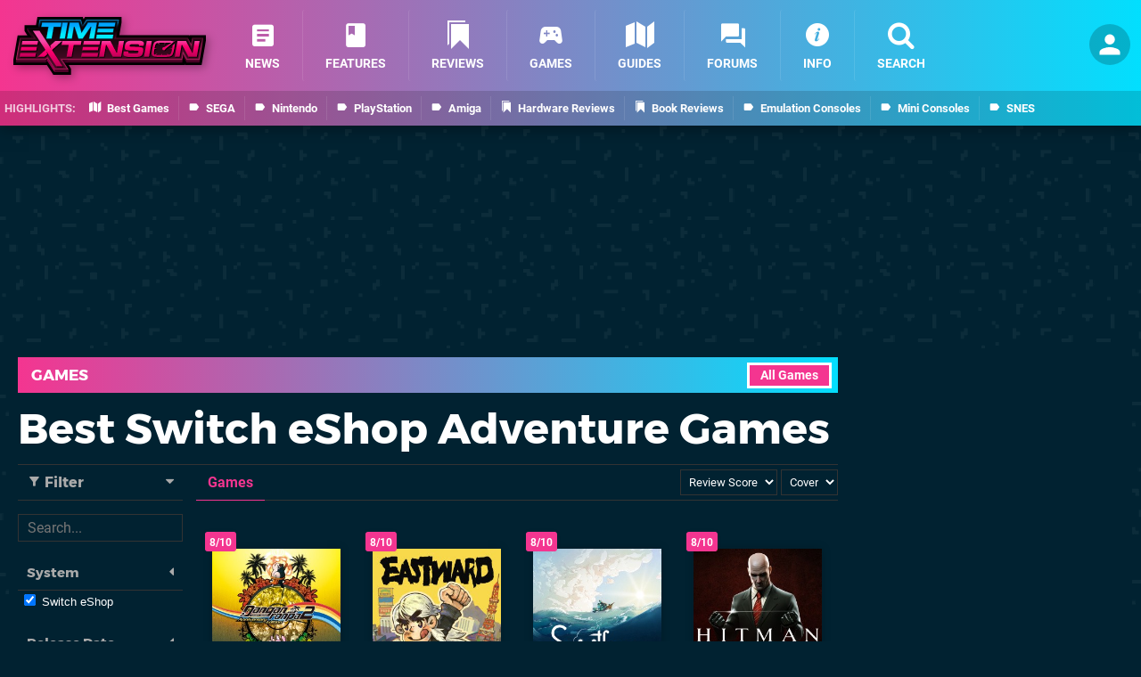

--- FILE ---
content_type: text/html; charset=UTF-8
request_url: https://www.timeextension.com/games/browse?system=switch-eshop&genre=adventure&sort=score&page=4
body_size: 37810
content:
<!DOCTYPE html>
<html lang="en-GB" class="dark">
<head>
	<base href="https://www.timeextension.com">
	<meta name="generator" content="ccms/1.0.0 (dgpCMS: https://hookshot.media)">
	<meta http-equiv="Content-Type" content="text/html; charset=UTF-8">
	<title>Best Switch eShop Adventure Games (Page 4) - Time Extension</title>
	<meta name="msvalidate.01" content="D7560F5739AF48D918517B5AFC24A564" />
	<meta name="author" content="Time Extension" />
	<meta name="apple-mobile-web-app-title" content="Time Extension" />
	<meta name="viewport" content="width=device-width, initial-scale=1, shrink-to-fit=no" id="viewport" data-original="width=device-width, initial-scale=1, shrink-to-fit=no" />
	<meta name="robots" content="noindex" />
	<link href="https://static.timeextension.com/themes/te/css/master,page.css?accent=%23F43590&amp;v=1769165104" type="text/css" rel="stylesheet" />
	<style type="text/css">@font-face { font-family: 'Montserrat'; font-style: normal; font-weight: 400; src: local('Montserrat Regular'), local('Montserrat-Regular'), url(https://fonts.gstatic.com/s/montserrat/v10/zhcz-_WihjSQC0oHJ9TCYPk_vArhqVIZ0nv9q090hN8.woff2) format('woff2'); font-display: fallback; unicode-range: U+0000-00FF, U+0131, U+0152-0153, U+02C6, U+02DA, U+02DC, U+2000-206F, U+2074, U+20AC, U+2212, U+2215;} @font-face { font-family: 'Montserrat'; font-style: normal; font-weight: 700; src: local('Montserrat Bold'), local('Montserrat-Bold'), url(https://fonts.gstatic.com/s/montserrat/v10/IQHow_FEYlDC4Gzy_m8fcoWiMMZ7xLd792ULpGE4W_Y.woff2) format('woff2'); font-display: fallback; unicode-range: U+0000-00FF, U+0131, U+0152-0153, U+02C6, U+02DA, U+02DC, U+2000-206F, U+2074, U+20AC, U+2212, U+2215;}@font-face { font-family: 'Roboto'; font-style: normal; font-weight: 400; src: local('Roboto-Regular'), url(https://fonts.gstatic.com/s/roboto/v18/CWB0XYA8bzo0kSThX0UTuA.woff2) format('woff2'); font-display: fallback; unicode-range: U+0000-00FF, U+0131, U+0152-0153, U+02BB-02BC, U+02C6, U+02DA, U+02DC, U+2000-206F, U+2074, U+20AC, U+2122, U+2212, U+2215;} @font-face { font-family: 'Roboto'; font-style: normal; font-weight: 700; src: local('Roboto Bold'), local('Roboto-Bold'), url(https://fonts.gstatic.com/s/roboto/v18/d-6IYplOFocCacKzxwXSOFtXRa8TVwTICgirnJhmVJw.woff2) format('woff2'); font-display: fallback; unicode-range: U+0000-00FF, U+0131, U+0152-0153, U+02BB-02BC, U+02C6, U+02DA, U+02DC, U+2000-206F, U+2074, U+20AC, U+2122, U+2212, U+2215;} @font-face { font-family: 'Roboto'; font-style: italic; font-weight: 400; src: local('Roboto Italic'), local('Roboto-Italic'), url(https://fonts.gstatic.com/s/roboto/v18/vPcynSL0qHq_6dX7lKVByfesZW2xOQ-xsNqO47m55DA.woff2) format('woff2'); font-display: fallback; unicode-range: U+0000-00FF, U+0131, U+0152-0153, U+02BB-02BC, U+02C6, U+02DA, U+02DC, U+2000-206F, U+2074, U+20AC, U+2122, U+2212, U+2215;}@font-face { font-family: 'nlifecms'; font-style: normal; font-weight: normal; src: url('https://static.timeextension.com/themes/v12/css/fonts/nlifecms.woff2?ktz477') format('woff2'), url('https://static.timeextension.com/themes/v12/css/fonts/nlifecms.ttf?ktz477') format('truetype'), url('https://static.timeextension.com/themes/v12/css/fonts/nlifecms.woff?ktz477') format('woff'), url('https://static.timeextension.com/themes/v12/css/fonts/nlifecms.svg?ktz477#nlifecms') format('svg'); font-display: block;}</style>
	<link rel="preload" href="https://cdn.ziffstatic.com/jst/zdconsent.js" as="script" />
	<link rel="preload" href="https://cdn.static.zdbb.net/js/z0WVjCBSEeGLoxIxOQVEwQ.min.js" as="script" />
	<link rel="preload" href="https://fonts.gstatic.com/s/montserrat/v10/zhcz-_WihjSQC0oHJ9TCYPk_vArhqVIZ0nv9q090hN8.woff2" type="font/woff2" as="font" crossorigin="anonymous" fetchpriority="high" />
	<link rel="preload" href="https://fonts.gstatic.com/s/montserrat/v10/IQHow_FEYlDC4Gzy_m8fcoWiMMZ7xLd792ULpGE4W_Y.woff2" type="font/woff2" as="font" crossorigin="anonymous" fetchpriority="high" />
	<link rel="preload" href="https://fonts.gstatic.com/s/roboto/v18/CWB0XYA8bzo0kSThX0UTuA.woff2" type="font/woff2" as="font" crossorigin="anonymous" fetchpriority="high" />
	<link rel="preload" href="https://fonts.gstatic.com/s/roboto/v18/d-6IYplOFocCacKzxwXSOFtXRa8TVwTICgirnJhmVJw.woff2" type="font/woff2" as="font" crossorigin="anonymous" fetchpriority="high" />
	<link rel="preload" href="https://static.timeextension.com/themes/v12/css/fonts/nlifecms.woff2?ktz477" type="font/woff2" as="font" crossorigin="anonymous" fetchpriority="high" />
	<link rel="shortcut icon" href="https://static.timeextension.com/favicon.ico" type="image/x-icon" />
	<link rel="apple-touch-icon" href="https://images.timeextension.com/site/icon/180x180.png" type="image/png" sizes="180x180" />
	<link rel="icon" href="https://images.timeextension.com/site/favicon/32x32.png" type="image/png" sizes="32x32" />
	<link rel="icon" href="https://images.timeextension.com/site/favicon/16x16.png" type="image/png" sizes="16x16" />
	<link rel="search" title="Time Extension Search" href="https://www.timeextension.com/opensearch.xml" type="application/opensearchdescription+xml" />
	<link rel="prev" href="https://www.timeextension.com/games/browse?system=switch-eshop&amp;genre=adventure&amp;sort=score&amp;page=3" />
	<link rel="next" href="https://www.timeextension.com/games/browse?system=switch-eshop&amp;genre=adventure&amp;sort=score&amp;page=5" />
	<link rel="preload" href="https://static.timeextension.com/javascript/jquery.js?v=1768816365" as="script" />
	<link rel="canonical" href="https://www.timeextension.com/games/browse?system=switch-eshop&amp;genre=adventure&amp;sort=score&amp;page=4" />
	<link rel="preload" href="https://assets.gnwcdn.com/prebid9.53.3.js" as="script" />
	<link rel="preload" href="https://c.amazon-adsystem.com/aax2/apstag.js" as="script" />
	<script type="text/javascript">document.documentElement.style.setProperty('--vh', (window.innerHeight) + 'px');</script>
	<script type="text/javascript">var dgpLoaded = false; var dgpTools = false; var dgpConsentType = "zdconsent"; window.zdconsent = window.zdconsent || {'run': [], 'cmd':[], 'useractioncomplete': [], 'analytics':[], 'functional':[], 'social':[] }; window.consentAllowed = window.consentAllowed || []; window.consentAllowed.push('required'); window.zdconsent.cmd.push(function() { window.consentAllowed.push('targeting', 'social'); }); window.zdconsent.analytics.push(function() { window.consentAllowed.push('performance'); }); window.zdconsent.functional.push(function() { window.consentAllowed.push('functional'); }); var gdpr = false; var permutiveEnabled = false; var permutiveConsent = false; var dfp_xlb = false; var dgpDebug = false; var dgpLoc = "US"; var dgpScroll = false; document.documentElement.classList.add('region-us'); </script>
	<script type="text/javascript" src="https://cdn.ziffstatic.com/jst/zdconsent.js" async id="zdconsent"></script>
	<script type="text/javascript" src="https://cdn.static.zdbb.net/js/z0WVjCBSEeGLoxIxOQVEwQ.min.js" async id="zdcore"></script>
	<script type="text/javascript" src="https://cdn.confiant-integrations.net/IEGCh-y5lCwncxR84Svxub1PngQ/gpt_and_prebid/config.js" async></script>
	<script type="text/javascript" src="https://static.timeextension.com/javascript/jquery.js?v=1768816365" defer></script>
	<script type="text/javascript" src="https://static.timeextension.com/javascript/popunder2.js?v=1734086588" async id="popunder2" data-uuid="888f524f3e38a"></script>
	<script type="text/javascript" src="https://plausible.44bytes.net/js/script.outbound-links.pageview-props.tagged-events.js" defer data-domain="timeextension.com" event-visitor="guest" event-view="games/browse" event-system="nintendo-switch" event-primis="yes"></script>
	<script type="text/javascript">if (document.cookie.match(/ui-theme=light/)) { document.documentElement.classList.remove('dark'); } if (document.cookie.match(/ui-scanlines=on/)) { document.documentElement.classList.add('scanlines'); }
function checkViewport () { if (document.cookie.match(/device=desktop/) || (navigator.userAgent.match(/iPad/i) && screen.width >= 900 && screen.width > screen.height) || (navigator.userAgent.match(/Safari/i) && !navigator.userAgent.match(/iPhone/i) && navigator.userAgent.match(/Version\/(13|14|15)/i)) || (navigator.userAgent.match(/Android/i) && screen.width >= 800 && screen.width > screen.height && !navigator.userAgent.match(/Mobile/i)) || (screen.width > window.innerWidth && screen.width > 900 && screen.width > screen.height && !navigator.userAgent.match(/Android|iPhone/i))) { document.getElementById("viewport").setAttribute("content","width=1275"); } else { document.getElementById("viewport").setAttribute("content",document.getElementById("viewport").getAttribute("data-original")); }}; checkViewport(); window.addEventListener('resize', checkViewport);
window.addEventListener('DOMContentLoaded', function() { var dScript = document.createElement("script"); dScript.type = "text/javascript"; dScript.setAttribute("async", "async"); dScript.setAttribute("src", "https://static.timeextension.com/javascript/dgp/jquery.dgp.js?v=1769165104"); dScript.setAttribute("data-dgp-modules", "https://static.timeextension.com/javascript/dgp/"); document.head.appendChild(dScript);  });
var themeList = {"mindseye":{"base":"dark","v":1751617948},"doom-the-dark-ages":{"base":"dark","v":1751619482},"streamer-showdown":{"base":"dark","v":1764256175},"fallout-s2":{"base":"dark","v":1766061262}}; window.hookshotThemes=window.hookshotThemes||{'activate':function(slug){if(theme=themeList[slug]){document.documentElement.setAttribute('data-theme',slug);let head=document.getElementsByTagName('HEAD')[0];let link=document.createElement('link');link.rel='stylesheet';link.type='text/css';link.href='/promo/themes/'+slug+'.css?v='+theme.v;head.appendChild(link);document.documentElement.classList.add(theme.base=='dark'?'dark':'light');document.documentElement.classList.remove(theme.base=='dark'?'light':'dark');}else{console.log(slug,'unknown theme');}}};
window.addEventListener('DGPAdsReady', function () { if ((typeof window.consentDone != 'undefined') && (typeof GNAdScript != 'undefined') && !window.AdScript) { const ignScript = document.createElement('script'); ignScript.src = "https://pg.ignimgs.com/pogoadkit.js"; ignScript.async = true; document.getElementsByTagName('head')[0].appendChild(ignScript); adConfig.gdprApplies = window.zdconsent.gdprApplies; window.AdScript = new GNAdScript.default((window.innerWidth >= 850 ? '.for-desktop' : '.for-mobile') + ' div[data-dfp-id]:not(.lazyload)', adConfig); window.AdScript.init();  } });
window.dataLayer = window.dataLayer || []; window.dataLayer.push({"page":{"name":"games\/browse"},"site":{"name":"Time Extension","type":"hookshot:timeextension"},"visitor":{"userType":"anonymous"}});
window.__ZDU = {"localUid":false,"md5":"","sha1":"","sha256":""}; (function() {var e=new CustomEvent('zdu:upd'); window.dispatchEvent(e, {detail:window.__ZDU});})();
window.plausible = window.plausible || function() { (window.plausible.q = window.plausible.q || []).push(arguments) }
var dgpConfig = {"fancybox":false,"lazyload":false,"bookmarks":true,"tablesorter":false,"tokenize":false,"jqueryui":false,"search":{"indexes":"games,articles","tabs":true,"limit":24},"transaction":"games/browse","user":{"user":false,"title":"Guest"}};
var adConfig = {"customVariables":{"source":"archive","version":"hd","tags":["switch","nintendo-switch","eshop","switch-eshop"],"games":[],"platforms":["nintendo-switch"],"genre":[],"franchise":[]},"acceptable_ads_show":true,"lazyload_selector":"div[data-dfp-id].lazyload","lazyloadDefaultSpacer":1600,"lazyloadSpacerMobile":1600,"runUAM":true,"adRenderedCallback":function (name, event) { slotCallback(name, event); },"device":window.innerWidth >= 850 ? 'hd' : 'mobile',"countryCode":dgpLoc,"gdprApplies":gdpr,"debug":false,"childPublisher":22392450815,"gamId":"5691","pubUAM":"3158","runPrebid":true,"prebidLib":"https://assets.gnwcdn.com/prebid9.53.3.js","prebidConfig":{"rubicon":{"accountId":"11576","siteId":"570080","zoneId":"3603358"},"pubmatic":{"publisherId":"156082","adSlot":"6316828"},"openx":{"unit":"561376850","delDomain":"ziffdavis-d.openx.net"},"ix":{"siteId":"1145125"},"teads":{"default":{"pageId":227270,"placementId":243927},"MPU_1":{"pageId":221858,"placementId":238478},"MPU_MOB":{"pageId":221858,"placementId":238478},"Lazy_Load_HP_MPU":{"pageId":221858,"placementId":238478}},"sharethrough":{"pkey":"VCPt6cya7JFFy4Im01NMrkwf"},"amx":{"tagId":"pZWzsg4PR"},"onetag":{"pubId":"7e0c4ea788f779d"},"criteo":{"networkId":2714,"pubid":"5331_E4CMGJ"},"openweb":{"desktop":{"org":"sp_xEkoxAFD","placementId":"sp_xEkoxAFD_TimeExtension_com_Desktop_Display_Prebid"},"mobile":{"org":"sp_xEkoxAFD","placementId":"sp_xEkoxAFD_TimeExtension_com_MWeb_Display_Prebid"}},"ttd":{"supplySourceId":"ziffdavis","publisherId":"22392450815"},"ozone":{"publisherId":"OZONEZD00001","siteId":"3500001727","placementId":"3500019856"}},"liveIntentAdConfig":{"enabled":true,"LiveIntentScript":"https://b-code.liadm.com/b-02pw.min.js","LiveIntentPubID":93627},"liveRampAdConfig":{"enabled":true,"LiveRampPubID":"13796"},"igneUnit":"/5691,22392450815/timeextension/#DEVICE_web_display/#PAGETEMPLATE","prebidServerEnabled":true,"prebidServerPlacementId":"timeextension_display","stickyAd":"timeextension/mobile_web_display/article/sticky","stickyAdParent":"#mastfoot","ownedSite":false,"runAnonymised":false,"refreshAdsConfig":{"enabled":true,"maxRefreshes":10,"desktopRate":15000,"mobileRate":12000,"mobileStickyRate":15000,"teadsRate":30000,"refreshableAdvertIds":[0,220082044,78946204,72863404,2925170143,2984552083,74678524,74398204,5039755858,4887123045,14037733,14030293,282918133,74106124,22854133,539266933],"overrideRate":30000,"refreshDirect":true},"floorPrices":{"defaultFloorprice":0.05,"usFloorprice":0.4,"ukFloorprice":0.3,"aucaFloorprice":0.2,"euFloorprice":0.1},"insertInto":""};

window.zdconsent.analytics.push(function () { var gScript = document.createElement("script"); gScript.type = "text/javascript"; gScript.setAttribute("async", "true"); gScript.setAttribute("src", "https://www.googletagmanager.com/gtag/js?id=G-NNWZC06JR6"); document.head.appendChild(gScript); window.dataLayer = window.dataLayer || [];function gtag(){dataLayer.push(arguments);}gtag('js', new Date());gtag('config', 'G-NNWZC06JR6', {send_page_view: false});gtag('event', 'page_view', {"cms_view":"games\/browse","user_type":"guest","system":"nintendo-switch","send_to":"G-NNWZC06JR6"}); });
window.zdconsent.run.push(function () { setTimeout(function () { dgpReadyWrapper(); }, 750); });
var dgpReadyWrapperDone = false; function dgpReadyWrapper () { if (dgpReadyWrapperDone) { return; } if (window.consentDone) { return; } if (typeof __tcfapi == 'function') { __tcfapi('addEventListener', 2, function (tcData, success) { if (success) { window.consentString = tcData.tcString; }});} else {  } window.consentDone = true; window.dispatchEvent(new Event("DGPAdsReady")); document.querySelectorAll('#footer .ot-sdk-show-settings').forEach((item) => { item.innerHTML = item.getAttribute('title'); });
window.consentAllowed.forEach(function(category){document.querySelectorAll('iframe[data-consent=\"'+category+'\"]').forEach(item=>{if(item.getAttribute('data-src')){const newItem=item.cloneNode(true);newItem.src=item.getAttribute('data-src');newItem.removeAttribute('data-src');newItem.removeAttribute('data-src-fallback');item.replaceWith(newItem);}
if(item.getAttribute('data-src-primis')&&window.innerWidth>1000){item.parentNode.querySelectorAll('.youtube-watch').forEach(item=>{item.remove();});item.parentNode.classList.remove('with-primis');}});});document.querySelectorAll('iframe[data-src-fallback]').forEach(item=>{if(item.getAttribute('data-src-fallback')){const newItem=item.cloneNode(true);newItem.src=item.getAttribute('data-src-fallback');newItem.removeAttribute('data-src');newItem.removeAttribute('data-src-fallback');item.replaceWith(newItem);}}); dgpReadyWrapperDone = true; }
window.zdconsent.useractioncomplete.push(function () { dgpReadyWrapper(); });</script>
</head>
<body class="with-sidebar site-timeextension">
<div id="fb-root"></div>
<div id="template" class="template">
<div class="header-wrap">
<header id="header" class="header">
<div class="headerbar"><div class="bg"></div><div class="inset"><ul id="controlbar" class="ui-mobile-actions"><li class="ui-toggle-menu"><span title="Toggle Menu" class="icon icon-bars"></span></li><li class="ui-toggle-user ui-userinfo"><p class="avatar"><a rel="nofollow" href="login"><img src="https://static.timeextension.com/themes/te/images/user.svg" width="80" height="80" alt="Guest" /></a></p><p class="username optional">Guest</p><p class="subtitle optional"><a rel="nofollow" href="login">Login</a> | <a rel="nofollow" href="register">Sign Up</a></p></li></ul><p class="site-title"><a title="Time Extension" href="https://www.timeextension.com/"><svg width="216" height="65" xmlns="http://www.w3.org/2000/svg" viewBox="0 0 1433.5 429.8"><title>Time Extension</title><g id="te-logo-color"><defs><linearGradient id="a" x1="716.7" x2="716.7" y1="-604.7" y2="-128.8" gradientTransform="matrix(1 0 0 -1 0 -218.2)" gradientUnits="userSpaceOnUse"><stop offset="0" stop-color="#510029"/><stop offset="1"/></linearGradient><linearGradient id="b" x1="716.7" x2="716.7" y1="-543.7" y2="-92.4" gradientTransform="matrix(1 0 0 -1 0 -218.2)" gradientUnits="userSpaceOnUse"><stop offset="0" stop-color="#440b24"/><stop offset=".6"/><stop offset="1" stop-color="#17a6ff"/></linearGradient><linearGradient id="c" x1="716.7" x2="716.7" y1="-496.1" y2="-248.3" gradientTransform="matrix(1 0 0 -1 0 -218.2)" gradientUnits="userSpaceOnUse"><stop offset=".3" stop-color="#5d0f31"/><stop offset=".7" stop-color="#140008"/><stop offset=".8" stop-color="#19020c"/><stop offset=".9" stop-color="#072f47"/></linearGradient><linearGradient id="d" x1="716.8" x2="716.8" y1="-530.1" y2="-231.9" gradientTransform="matrix(1 0 0 -1 0 -218.2)" gradientUnits="userSpaceOnUse"><stop offset=".3" stop-color="#b41e60"/><stop offset=".7" stop-color="#080006"/><stop offset=".8" stop-color="#090e1b"/><stop offset=".9" stop-color="#106ea6"/></linearGradient><linearGradient id="e" x1="484" x2="484" y1="-373.6" y2="-262.6" gradientTransform="matrix(1 0 0 -1 0 -218.2)" gradientUnits="userSpaceOnUse"><stop offset="0" stop-color="#113e49"/><stop offset="1" stop-color="#013552"/></linearGradient><linearGradient id="f" x1="483.9" x2="483.9" y1="-303.6" y2="-340.1" gradientTransform="matrix(1 0 0 -1 0 -218.2)" gradientUnits="userSpaceOnUse"><stop offset="0" stop-color="#023a5a"/><stop offset="1" stop-color="#013552"/></linearGradient><linearGradient id="g" x1="483.9" x2="483.9" y1="-276.7" y2="-346.2" gradientTransform="matrix(1 0 0 -1 0 -218.2)" gradientUnits="userSpaceOnUse"><stop offset="0" stop-color="#00a3fe"/><stop offset="1" stop-color="#00ebfe"/></linearGradient><linearGradient id="h" x1="256.3" x2="256.3" y1="-582.1" y2="-398.7" gradientTransform="matrix(1 0 0 -1 0 -218.2)" gradientUnits="userSpaceOnUse"><stop offset="0" stop-color="#c20057"/><stop offset=".6" stop-color="#fe0070"/><stop offset="1" stop-color="#f54aa8"/></linearGradient><linearGradient id="i" x1="716.6" x2="716.6" y1="-513.4" y2="-402.9" gradientTransform="matrix(1 0 0 -1 0 -218.2)" gradientUnits="userSpaceOnUse"><stop offset="0" stop-color="#c20057"/><stop offset=".7" stop-color="#fe0070"/><stop offset="1" stop-color="#f73a9c"/></linearGradient><linearGradient id="j" x1="300.6" x2="272.6" y1="-606.4" y2="-567" gradientTransform="matrix(1 0 0 -1 0 -218.2)" gradientUnits="userSpaceOnUse"><stop offset="0" stop-color="#a20052"/><stop offset="1" stop-color="#8c0048"/></linearGradient><linearGradient id="k" x1="355.5" x2="398.3" y1="-547.6" y2="-547.6" gradientTransform="matrix(1 0 0 -1 0 -218.2)" gradientUnits="userSpaceOnUse"><stop offset=".3" stop-color="#260013"/><stop offset="1" stop-color="#470024"/></linearGradient><linearGradient id="l" x1="1270.2" x2="1246.2" y1="-491.3" y2="-582.1" gradientTransform="matrix(1 0 0 -1 0 -218.2)" gradientUnits="userSpaceOnUse"><stop offset="0"/><stop offset="1" stop-opacity="0"/></linearGradient><linearGradient id="m" x1="154.2" x2="111.6" y1="-352.4" y2="-330.4" gradientTransform="matrix(1 0 0 -1 0 -218.2)" gradientUnits="userSpaceOnUse"><stop offset=".3" stop-color="#260013"/><stop offset="1" stop-color="#470024"/></linearGradient></defs><path d="m1314.4 135.8-.9 5.1-2.7-5.1h-522l16.4-94.2.3-1.6V0H532.9l-5.6 8.8-4.9 7.8-.8-2.7L517.7 0H179l-2.8 15.7-7.8 44.2H83.2V104l3.1 4.7 18 27.4H32l-2.8 15.8L.3 316.6l-.3 1.7v40h247.9l1.5-1.4 42 64.3 5.6 8.6h132.1v-44l-3-4.7-15.1-23.2h862.7l1-6 3.1 6h123.6l2.8-15.7 29-164.8.3-1.6v-40h-119.1Z"/><path fill="url(#a)" d="M1403.3 167.6v6.5h-72.8l-7.5 45-23.7-45H762.9l23.6-135.7V19l-7.7 19.4H543.4l-27.7 43.7-12.4-43.7H194.9l-10.5 59.9h-65.5l-16.7-19.4v19.4l50.1 76.2H48L22.4 319.9H19v19.4h221.4l12.6-11.8 54.3 83.3h102.8v-19.4h-12.5l-34.1-52.5h894.1l7.6-45.5 24.1 45.5h96.1l29.1-164.8v-19.3l-11.2 12.8Z"/><path fill="url(#b)" d="m1330.5 154.8-7.5 44.9-23.7-44.9H762.9L786.5 19H543.4l-27.7 43.7L503.3 19H194.9l-10.5 59.9h-82.2l50.1 76.2H48L19 319.9h221.4l12.6-11.7 54.3 83.2h102.8l-46.6-71.9h894.1c0 .1 7.6-45.5 7.6-45.5l24.1 45.6h96.1l29.1-164.8h-84Z"/><path fill="url(#c)" d="m1335.6 160.8-6.7 39.9-2.9 17.6-8.3-15.8-22-41.7H755.8l1.2-7L779.3 25H546.7l-25.9 40.9-7.2 11.3-3.6-12.9L498.8 25H200l-9.7 54.9-.9 5h-76.1l44 66.9 6.1 9.3H53L26.1 313.9H238l10.8-10.1 5.2-4.9 3.9 6 52.5 80.5H399l-40.6-62.7-6-9.3h900c0 .1 6.8-40.4 6.8-40.4l2.9-17.5 8.3 15.7 22.4 42.3h87.5l26.9-152.8h-71.6v.1Zm39.8 146.8h-78.8l-20.7-39.1-16.6-31.4-5.8 35-6 35.5H363.6c0-.1-22-.1-22-.1l12 18.5 34.6 53.4h-74.3l-50.7-77.8-7.8-12-10.4 9.8-9.1 8.5H33.3L58 167.1h116.5l-12.2-18.6-37.9-57.7h70l1.8-9.9 8.8-50h289.2l9.9 34.9 7.3 25.9L525.8 69 550 31h222.2l-21.1 121.7-2.4 14.1h543.5l20.3 38.5 16.6 31.6 5.9-35.2 5.8-34.9h59.6l-25 140.8Z"/><path fill="url(#d)" d="m1330.5 154.8-7.5 44.9-23.6-44.9H762.9L786.5 19H543.4l-27.7 43.7L503.3 19H195l-10.6 59.9h-82.2l50.1 76.2H48L19 319.9h221.4l12.6-11.8 54.3 83.3h102.9l-46.6-72h894c0 .1 7.6-45.4 7.6-45.4l24.1 45.5h96.2l29.1-164.8h-84.1q0 .1 0 0Zm50 158.8h-87.6l-22.4-42.3-8.3-15.7-2.9 17.5-6.8 40.5h-889c0-.1-11-.1-11-.1l6 9.3 40.6 62.7h-88.6L258 304.9l-3.9-6-5.2 4.9-10.9 10.1H26.1L53 161.1h110.4l-6.1-9.3-44-66.9h76.1l.9-5L200 25h298.8l11.1 39.3 3.7 12.9 7.2-11.3L546.7 25h232.7L757 153.8l-1.2 7h540l22 41.7 8.3 15.8 2.9-17.6 6.7-39.9h71.8l-27 152.8Z"/><path fill="url(#e)" d="M556.1 42.2 507.4 119l-21.6-76.8h-65.4l-20.9 118.4H435L449.8 72h6.3l29 88.6H515L575.3 72h5.9l-16.5 88.6h35.5l20.9-118.4h-65Zm-190.1 0-20.9 118.3H383l20.8-118.3H366Zm-8.3 0H214.4l-5.3 30.2h52.7l-15.5 88.2h37.9l15.5-88.2h52.6l5.4-30.2Zm259.1 118.4h121.8l5-28.4H621.4l-4.6 28.4Zm20.9-118.4L632.4 70h121.5l4.9-27.8H637.7Zm-12.9 70.9h116.6l4.6-26H629.4l-4.6 26Z"/><path fill="url(#f)" d="m618.5 131.6-4.6 28.4-.6 3.5h127.8l.4-2.5 5-28.4.6-3.5H618.9l-.4 2.5Zm125.1.5-5 28.4H616.8l4.6-28.4h122.2ZM626.4 86.6l-4.6 26-.6 3.5h122.7l.4-2.5 4.6-26 .6-3.5H626.8l-.4 2.5Zm119.6.5-4.6 26H624.8l4.6-26H746ZM635.2 39.2l-.5 2.4-5.3 27.8-.7 3.6h127.6l.4-2.5 4.9-27.8.6-3.5h-127Zm118.7 30.9H632.4l5.3-27.8h121.1l-4.9 27.8ZM407.4 39.2h-44l-.4 2.5L342.1 160l-.6 3.5h44l.4-2.5 20.8-118.3.7-3.5ZM383 160.6h-37.9L366 42.2h37.9L383 160.6ZM624.7 39.2h-70.2l-.9 1.4-45.1 71.1-19.8-70.3-.6-2.2H418l-.4 2.5-21 118.3-.6 3.5h41.6l.4-2.5 14.4-86h1.6l28.3 86.5.7 2.1h33.7l.9-1.3L576.9 75h.7l-15.8 85-.7 3.6h41.7l.4-2.5 20.9-118.3.6-3.6Zm-24.4 121.4h-35.5L581.2 72h-5.9L515 160.6h-29.9l-29-88.6h-6.3L435 160.6h-35.5l20.9-118.4h65.4l21.6 76.8 48.7-76.8h65l-20.8 118.4Zm-245-87.7 5.3-30.2.6-3.5H211.9l-.4 2.5-5.3 30.2-.6 3.5h52.7l-15 84.6-.6 3.5h44l.4-2.5 15.1-85.6h52.6l.5-2.5Zm-55.6-.5-15.5 88.2h-37.9l15.5-88.2h-52.7l5.3-30.2h143.2l-5.3 30.2h-52.6Z"/><path fill="url(#g)" d="M556.1 42.2 507.4 119l-21.6-76.8h-65.4l-20.9 118.4H435L449.8 72h6.3l29 88.6H515L575.3 72h5.9l-16.5 88.6h35.5l20.9-118.4h-65Zm-190.1 0-20.9 118.3H383l20.8-118.3H366Zm-8.3 0H214.4l-5.3 30.2h52.7l-15.5 88.2h37.9l15.5-88.2h52.6l5.4-30.2Zm280 0L632.4 70h121.4l4.9-27.8h-121Zm-20.9 118.4h121.8l5-28.4H621.4l-4.6 28.4Zm8-47.5h116.6l4.6-26H629.4l-4.6 26Z"/><path d="m1206.3 203.4-15.4 14.4c-.5 5.3-1.4 12.4-3.1 21.8l-8.5 1.4-9.6 1.6 9 1.9 7.9 1.7c-3.3 17.1-6 25.4-7.9 29.5-1.9 4.3-5.7 9.4-17 10.9h-.7c0 .1-8.3-7.3-8.3-7.3l-4.6-4.1 1.9 4.2 3.6 7.9c-9.6.7-23.4 1-41.4 1v-8.1l.2-5.5-2.4 5.5-3.6 8.1c-20.8-.1-33.1-.6-40.3-1.2l8.9-7.6 4.9-4.2-8.8 4-14.4 6.5c-4.8-1.3-5-3.4-5.2-5.5-.3-3.5-.3-12.9 3.6-35.5l8.4-1.2 8.5-1.2-7.9-2-7.9-1.9c3.2-16.8 6-25 7.8-29.1s5.4-9.1 16-10.8l8.7 7.2 7.6 6.4-3.6-6.6-4.3-7.8c9.7-.7 23.9-1.1 42.7-1.1v8.1l-.2 8.4 2.9-8.4 2.8-8.1c26 .1 38.7.9 44.8 1.6l-53.7 32.2c-.7-.1-1.3-.2-2-.2-6.4 0-11.6 5.2-11.6 11.6s5.2 11.6 11.6 11.6 10.3-3.9 11.4-9.2l75.8-65-14.8 8.9c-3.5-2.4-8-4-13.6-4.8-9.4-1.3-26.8-1.9-52.4-1.9s-43.2.6-53 1.9c-14.1 1.8-23.8 8.4-28.9 19.7-3.5 7.7-6.8 20.5-10 38.6-3.3 19-4.6 32.3-3.8 40 1.1 11.3 8.4 17.8 21.9 19.7 9.3 1.3 26.9 1.9 52.7 1.9s42.9-.6 52.7-1.9c14.1-1.8 23.8-8.4 28.9-19.7 3.5-7.7 6.9-20.9 10.1-39.4 3.1-18.1 4.3-31.1 3.6-38.9Zm149-19.9-14.7 88.2h-3.7l-46.4-88.2h-63.2l-20.9 118.3h36.6l14.8-88.2h3.9l46.7 88.2h62.6l20.9-118.3h-36.6Zm-985.9 0-5.3 30.2h52.7l-15.5 88.2h37.9l15.5-88.1h52.6l5.3-30.2H369.4q0-.1 0 0Zm-1.6 0h-50l-38.5 34.9 7.6 23.6-87.4-134.3h-49.3L243.9 250l-57.3 51.8h49.9l21.5-19.5-7.3-22.3 74.1 113.7h47.5l-79.4-122.5 74.9-67.7Zm424.2 0-14.7 88.2h-3.7l-46.5-88.2h-63.2L643 301.8h36.7l14.8-88.2h3.9l46.7 88.2h62.7l20.9-118.3H792Zm-719.7.4-5.4 27.8h117.2l4.9-27.8H72.3ZM510 301.8h121.8l5-28.4H514.6l-4.6 28.4Zm8-47.4h116.6l4.6-26H522.6l-4.6 26Zm435.2-71.2c-6.9-1-19-1.5-36.4-1.5s-41 .6-49.3 1.8c-8.2 1.2-14.7 3.9-19.3 8.2-6 5.5-10.2 14.9-12.6 28.3-2.1 11.9-1.4 20.4 2.2 25.5 2.1 3.1 5.3 5.3 9.7 6.6s10.9 2.2 19.5 2.5c4.4.1 13.9.5 28.6 1.2 14.3.7 23.6 1 28.1 1 5.8.1 9.5.8 11.1 2 1.7 1.2 2.2 3.5 1.6 7.1-.9 4.9-2.7 7.8-5.6 8.9-2.4.8-5 1.3-7.5 1.3-3.1.2-12.3.3-27.5.3-14.5-.1-23.2-.3-25.9-.5-2.3-.1-4.5-.7-6.4-2-2.1-1.7-2.6-5.4-1.6-11.3h-35l-1 5.5c-1.5 8.5-1.8 14.8-.8 19s3.7 7.9 7.5 10.1c3.9 2.4 10 4 18.3 4.9s21.4 1.4 39.2 1.4 35.9-.3 43.8-1c7.4-.7 13.3-2 17.7-4s8.2-5.1 11-8.9c4-5.4 6.9-13.7 8.9-24.9 1.5-8.5 1.8-15 .8-19.5-.9-4.4-3.5-8.3-7.3-10.7-3.4-2.2-8.3-3.7-14.6-4.5s-19-1.4-38-2c-22.6-.7-35.2-1.4-37.8-2.2-3.2-.9-4.4-3.5-3.7-7.6.8-4.3 2.9-7 6.4-7.9s12.9-1.4 28.2-1.4 21 .1 24.9.4c3.9.3 6.5.9 7.9 1.8 1.1.7 1.8 1.8 2 3 .2 2.3 0 4.5-.4 6.8h35c.5-2.7.9-4.6 1.1-5.6 1.9-10.7 1.2-18.4-2-22.9-3.2-4.6-10.1-7.7-20.8-9.2ZM59.3 254.8H176l4.6-26H63.9l-4.6 26ZM652 183.5H530.9l-5.3 27.8h121.5l4.9-27.8Zm346.4 0-20.9 118.3h37.9l20.9-118.3h-37.9Zm-947 118.7h117.5l5-28.4H56l-4.6 28.4Z"/><path fill="url(#h)" d="M362.7 178h-49.9l-38.5 34.9 7.6 23.5-87.3-134.3h-49.4l93.7 142.4-57.3 51.8h49.9l21.5-19.5-7.3-22.3 74.2 113.7h47.5L288 245.7l74.7-67.7Z"/><path fill="url(#i)" d="M505 296.3h121.7l5-28.4H509.6l-4.6 28.4ZM364.3 178l-5.3 30.2h52.7l-15.5 88.2H434l15.5-88.2h52.6l5.3-30.2H364.3Zm-297.1.4-5.3 27.8H179l4.9-27.8H67.2Zm-12.9 70.9h116.6l4.6-26H58.8l-4.5 26ZM646.9 178H525.8l-5.3 27.8H642l4.9-27.8ZM46.3 296.7h117.4l5-28.4H50.9l-4.6 28.4Zm947-118.7-20.9 118.3h37.9l20.9-118.3h-37.9Zm207.9 19.9-15.4 14.4c-.5 5.3-1.4 12.4-3.1 21.8l-8.5 1.5-9.6 1.6 9 1.9 7.9 1.7c-3.3 17.1-6 25.4-7.9 29.5-2 4.3-5.7 9.4-17 10.9h-.7c0 .1-8.3-7.3-8.3-7.3l-4.6-4.1 1.9 4.2 3.6 7.9c-9.6.7-23.4 1-41.4 1v-8.1l.2-5.5-2.4 5.5-3.6 8.1c-20.8-.1-33.1-.6-40.4-1.2l8.9-7.6 4.9-4.2-8.8 4-14.4 6.5c-4.8-1.3-5-3.4-5.2-5.5-.4-3.5-.3-12.9 3.6-35.5l8.4-1.2 8.5-1.2-7.9-2-7.9-1.9c3.2-16.8 6-25 7.8-29.1s5.4-9.1 16-10.8l8.7 7.2 7.6 6.4-3.6-6.6-4.3-7.9c9.7-.7 23.9-1.1 42.7-1.1v8.1l-.2 8.4 2.9-8.4 2.8-8.1c26 .1 38.7.9 44.8 1.6l-53.7 32.2c-6.3-1.1-12.3 3.2-13.4 9.5s3.2 12.3 9.5 13.4c6.2 1 12-3 13.3-9.1l75.8-65-14.9 9c-3.5-2.4-8-4-13.6-4.8-9.4-1.3-26.8-1.9-52.4-1.9s-43.2.6-53 1.9c-14.2 1.9-23.8 8.4-28.9 19.6-3.5 7.7-6.8 20.5-10 38.6-3.3 19-4.6 32.3-3.9 40 1.1 11.3 8.4 17.8 21.9 19.7 9.4 1.3 26.9 1.9 52.7 1.9s42.9-.6 52.7-1.9c14.1-1.8 23.7-8.4 28.9-19.7 3.5-7.7 6.9-20.9 10.2-39.4 3.3-18.1 4.6-31.1 3.8-38.9Zm148.9-19.9-14.7 88.2h-3.7l-46.4-88.2h-63.2l-20.9 118.3h36.7l14.8-88.2h3.9l46.7 88.2h62.7l20.8-118.3h-36.7Zm-402-.3c-6.9-1-19-1.5-36.4-1.5s-41 .6-49.3 1.8c-8.2 1.2-14.7 3.9-19.3 8.2-6.1 5.5-10.3 14.9-12.6 28.3-2.1 11.9-1.4 20.4 2.2 25.5 2.1 3.1 5.3 5.3 9.7 6.6 4.4 1.4 10.9 2.2 19.6 2.5 4.4.1 14 .5 28.6 1.2 14.3.7 23.6 1 28.1 1 5.8.1 9.5.8 11.1 1.9s2.2 3.5 1.6 7.1c-.8 4.9-2.7 7.8-5.6 8.9-2.4.8-5 1.3-7.5 1.4-3.1.1-12.3.2-27.5.3-14.5-.1-23.2-.3-25.9-.5-2.3-.1-4.5-.7-6.4-2-2.1-1.7-2.6-5.4-1.6-11.3H822l-1 5.5c-1.5 8.5-1.8 14.8-.8 19s3.7 7.9 7.5 10.1c3.9 2.4 10 4 18.3 4.9s21.4 1.4 39.2 1.4 35.9-.3 43.8-1c7.4-.7 13.3-2 17.6-4 4.4-2 8.2-5 11-8.9 4-5.4 7-13.7 8.9-24.9 1.5-8.5 1.7-15 .8-19.6-.9-4.4-3.5-8.3-7.3-10.7-3.4-2.2-8.3-3.7-14.6-4.5s-19-1.5-38-2c-22.6-.7-35.2-1.4-37.8-2.2-3.2-.9-4.4-3.5-3.7-7.6.8-4.3 2.9-7 6.4-7.9 3.5-1 12.9-1.4 28.2-1.4s21 .1 24.9.4c3.9.3 6.5.9 7.9 1.8 1.1.7 1.8 1.8 2 3 .2 2.3 0 4.5-.4 6.8h34.9c.5-2.7.9-4.6 1.1-5.6 1.9-10.7 1.2-18.4-2-22.9s-10.1-7.6-20.8-9.1Zm-161.2.3-14.7 88.2h-3.7L722.1 178h-63.2L638 296.3h36.7l14.8-88.2h3.9l46.7 88.2h62.7L823.6 178h-36.7Zm-274 70.9h116.7l4.6-26H517.5l-4.6 26Z"/><path fill="url(#j)" d="M253 308.2v19.3l54.3 83.3v-19.4L253 308.2Z"/><path fill="#35001b" d="M240.4 319.9v19.4l12.6-11.8v-19.3l-12.6 11.7Z"/><path fill="url(#k)" d="m363.5 319.5 12.9 19.8h29.9v-19.8h-42.8Z"/><path fill="url(#l)" d="M1257.6 319.6v19.3l7.6-45.5V274l-7.6 45.6Z"/><path fill="url(#m)" d="M102.2 78.9v19.4l37.4 56.8h12.7l-50.1-76.2Z"/></g><g id="te-logo-white"><path fill="none" d="m1330.4 152.7-7.5 44.9-23.6-44.9H762.9l23.6-135.8H543.4l-27.7 43.7-12.3-43.7H195l-10.6 59.9h-82.2l50.1 76.2H48L19.1 317.8h221.4l12.6-11.8 54.3 83.3h102.9l-46.6-72h894l7.6-45.4 24.1 45.5h96.2l29.1-164.8h-84.2ZM637.7 40.1h121.1l-4.9 27.8H632.4l5.3-27.8ZM629.3 85h116.6l-4.6 26H624.7l4.6-26Zm114.4 45-5 28.4H616.9l4.6-28.4h122.2ZM647 175.9l-4.9 27.8H520.6l5.3-27.8H647ZM485.7 40.1l21.7 76.8 48.7-76.8h65l-20.9 118.3h-35.5l16.5-88.6h-5.9L515 158.4h-29.9l-29-88.6h-6.3L435 158.4h-35.5l20.8-118.3h65.4Zm-81.9 0-20.9 118.3H345l20.9-118.3h37.9Zm-189.3 0h143.2l-5.3 30.2h-52.6l-15.5 88.2h-37.9l15.5-88.2h-52.7l5.3-30.2Zm-50.8 254.5H46.3l4.6-28.4h117.8l-5 28.4Zm7.1-47.4H54.2l4.6-26h116.6l-4.6 26Zm-109-43.1 5.3-27.8h116.8l-4.9 27.8H61.8Zm305.7 162H320l-74.2-113.7 7.3 22.3-21.5 19.5h-49.9l57.3-51.8L145.4 100h49.3L282 234.3l-7.6-23.5 38.4-34.9h49.9L288 243.6l79.5 122.5Zm82-160L434 294.3h-37.9l15.6-88.2H359l5.3-30.2h143.2l-5.3 30.2h-52.7Zm177.2 88.1H504.9l4.6-28.4h122.2l-5 28.4Zm2.8-47.4H512.9l4.6-26h116.6l-4.6 26ZM740 294.2 693.3 206h-3.9l-14.8 88.2h-36.7l20.9-118.3H722l46.4 88.2h3.7l14.7-88.2h36.7l-20.9 118.3H740Zm230.9-86.7c-.2 1-.5 2.8-1.1 5.5h-34.9c.5-3.3.6-5.5.4-6.8-.2-1.2-.9-2.2-2-2.9-1.4-.9-4-1.5-7.9-1.8s-12.2-.4-24.9-.4-24.7.5-28.2 1.4c-3.5 1-5.7 3.6-6.4 7.9-.7 4.2.5 6.7 3.7 7.6 2.6.8 15.3 1.5 37.8 2.2 19 .6 31.7 1.3 38 2 6.3.8 11.2 2.3 14.6 4.5 3.9 2.6 6.3 6.2 7.3 10.7s.7 11.1-.8 19.5c-2 11.2-4.9 19.4-8.9 24.9-3 4-6.6 7-11 8.9-4.4 2-10.2 3.3-17.6 4-7.9.7-22.5 1-43.8 1s-30.9-.5-39.2-1.4c-8.3-.9-14.4-2.6-18.3-4.9-4-2.5-6.5-5.9-7.5-10.1-1-4.2-.7-10.5.8-19l1-5.5h34.9c-1.1 5.8-.6 9.6 1.6 11.3 1.5 1.1 3.7 1.7 6.4 2 2.7.2 11.3.4 25.9.5 15.3 0 24.4-.2 27.5-.3s5.6-.6 7.5-1.3c2.9-1.1 4.7-4.1 5.6-8.9.6-3.5 0-5.9-1.6-7.1-1.7-1.2-5.4-1.8-11.1-2-4.5 0-13.8-.3-28.1-1-14.6-.7-24.1-1.1-28.6-1.2-8.6-.3-15.1-1.1-19.5-2.5s-7.6-3.6-9.7-6.6c-3.6-5.1-4.3-13.6-2.2-25.5 2.4-13.3 6.6-22.8 12.6-28.3 4.6-4.3 11.1-7 19.3-8.2 8.2-1.2 24.7-1.8 49.3-1.8s29.5.5 36.4 1.5c10.6 1.5 17.5 4.5 20.8 9.1 3.1 4.6 3.8 12.3 1.9 23Zm1.5 86.7 20.9-118.3h37.9l-20.9 118.3h-37.9Zm214.9-19.8c-5.1 11.3-14.7 17.8-28.9 19.7-9.8 1.3-27.4 1.9-52.7 1.9s-43.3-.6-52.7-1.9c-13.5-1.8-20.8-8.4-21.9-19.7-.8-7.7.5-21.1 3.9-40 3.2-18 6.5-30.9 10-38.6 5.1-11.3 14.7-17.8 28.9-19.7 9.8-1.3 27.4-1.9 53-1.9s43 .6 52.4 1.9c5.6.8 10.2 2.4 13.6 4.8l14.8-8.8-8.9 7.6-22.7 19.5-23.2 19.9-21 18c-1.1 5.3-5.8 9.2-11.4 9.2s-11.6-5.2-11.6-11.6 5.2-11.6 11.6-11.6 1.3 0 2 .2l41.7-25 12-7.2c-6.1-.7-18.8-1.5-44.8-1.6l-2.8 8.1-2.9 8.4v-8.4l.2-8.1c-18.7 0-33 .4-42.7 1.1l4.3 7.8 3.6 6.6-7.6-6.4-8.7-7.2c-10.5 1.7-14.1 6.6-16 10.8-1.8 4-4.6 12.3-7.8 29.1l7.9 1.9 7.9 1.9-8.5 1.2-8.5 1.2c-4 22.6-4 31.9-3.6 35.5.2 2 .4 4.1 5.2 5.5l14.4-6.5 8.8-4-4.9 4.2-8.9 7.6c7.2.6 19.5 1.1 40.4 1.2l3.6-8.1 2.4-5.5v5.5l-.2 8.1c17.9 0 31.8-.4 41.4-1l-3.6-7.9-1.9-4.3 4.6 4.1 8.3 7.4h.7c11.4-1.5 15.1-6.6 17-10.9 1.8-4 4.6-12.4 7.9-29.5l-7.9-1.7-9-1.9 9.6-1.7 8.5-1.5c1.7-9.4 2.6-16.5 3.1-21.8l15.4-14.4c.8 7.8-.5 20.8-3.7 39.2-3.2 18.5-6.6 31.6-10.1 39.4Zm178.6 19.8h-62.7l-46.7-88.2h-3.9l-14.8 88.2h-36.7l20.9-118.3h63.2l46.5 88.2h3.7l14.7-88.2h36.7l-20.9 118.3Z"/></g></svg></a></p>
<nav class="menubar"><!-- cache: html:timeextension.com/ssl/menu @ 1769410930 --><ul class="menu" id="menu">
<li class="has-submenu"><a href="https://www.timeextension.com/" class="main-menu-item" title="Home"><span class="icon icon-home"></span> <span class="label">Home</span></a><div class="submenu-wrap"><ul class="submenu" data-placeholder="Highlights"><li><a href="best-games"><span class="icon icon-map"></span> <span class="label">Best Games</span></a></li><li><a href="tags/sega"><span class="icon icon-label"></span> <span class="label">SEGA</span></a></li><li><a href="tags/nintendo"><span class="icon icon-label"></span> <span class="label">Nintendo</span></a></li><li><a href="tags/playstation"><span class="icon icon-label"></span> <span class="label">PlayStation</span></a></li><li><a href="tags/amiga"><span class="icon icon-label"></span> <span class="label">Amiga</span></a></li><li><a href="tags/hardware-reviews"><span class="icon icon-reviews"></span> <span class="label">Hardware Reviews</span></a></li><li><a href="tags/book-reviews"><span class="icon icon-reviews"></span> <span class="label">Book Reviews</span></a></li><li><a href="tags/emulation-consoles"><span class="icon icon-label"></span> <span class="label">Emulation Consoles</span></a></li><li><a href="tags/mini-consoles"><span class="icon icon-label"></span> <span class="label">Mini Consoles</span></a></li><li><a href="tags/snes"><span class="icon icon-label"></span> <span class="label">SNES</span></a></li></ul></div></li><li class="has-submenu"><a data-name="news" href="news" class="main-menu-item"><span class="icon icon-news"></span> <span class="label">News</span></a><div class="submenu-wrap"><ul class="submenu"><li><a href="news"><span class="icon icon-news"></span> <span class="label">Latest News</span></a></li><li><a href="tags/sega"><span class="icon icon-label"></span> <span class="label">SEGA</span></a></li><li><a href="tags/nintendo"><span class="icon icon-label"></span> <span class="label">Nintendo</span></a></li><li><a href="tags/playstation"><span class="icon icon-label"></span> <span class="label">PlayStation</span></a></li><li><a href="tags/emulation"><span class="icon icon-label"></span> <span class="label">Emulation</span></a></li><li><a href="tags/rom-hacks"><span class="icon icon-label"></span> <span class="label">Rom Hacks</span></a></li><li><a href="tags/game-preservation"><span class="icon icon-label"></span> <span class="label">Game Preservation</span></a></li><li><a href="tags/tetris"><span class="icon icon-label"></span> <span class="label">Tetris</span></a></li><li><a href="tags/arcade"><span class="icon icon-label"></span> <span class="label">Arcade</span></a></li><li><a href="tags/emulation-consoles"><span class="icon icon-label"></span> <span class="label">Emulation Consoles</span></a></li><li><a href="tags/mini-consoles"><span class="icon icon-label"></span> <span class="label">Mini Consoles</span></a></li><li><a href="tags/polymega"><span class="icon icon-label"></span> <span class="label">Polymega</span></a></li></ul></div></li><li class="has-submenu"><a data-name="features" href="features" class="main-menu-item"><span class="icon icon-features"></span> <span class="label">Features</span></a><div class="submenu-wrap"><ul class="submenu"><li><a href="features"><span class="icon icon-news"></span> <span class="label">Latest Features</span></a></li><li><a href="quizzes"><span class="icon icon-label"></span> <span class="label">Quizzes</span></a></li><li><a href="interviews"><span class="icon icon-label"></span> <span class="label">Interviews</span></a></li><li><a href="tags/magazines"><span class="icon icon-label"></span> <span class="label">Magazines</span></a></li><li><a href="tags/hands-on"><span class="icon icon-label"></span> <span class="label">Hands On</span></a></li><li><a href="tags/sega"><span class="icon icon-label"></span> <span class="label">SEGA</span></a></li><li><a href="tags/nintendo"><span class="icon icon-label"></span> <span class="label">Nintendo</span></a></li><li><a href="tags/exclusive"><span class="icon icon-label"></span> <span class="label">Exclusive</span></a></li><li><a href="tags/japan"><span class="icon icon-label"></span> <span class="label">Japan</span></a></li><li><a href="tags/uk"><span class="icon icon-label"></span> <span class="label">UK</span></a></li><li><a href="tags/development"><span class="icon icon-label"></span> <span class="label">Development</span></a></li><li><a href="tags/accessories"><span class="icon icon-label"></span> <span class="label">Accessories</span></a></li></ul></div></li><li class="has-submenu"><a data-name="reviews" href="reviews" class="main-menu-item"><span class="icon icon-reviews"></span> <span class="label">Reviews</span></a><div class="submenu-wrap"><ul class="submenu"><li><a href="reviews"><span class="icon icon-news"></span> <span class="label">Latest Reviews</span></a></li><li><a href="tags/mini-consoles"><span class="icon icon-label"></span> <span class="label">Mini Consoles</span></a></li><li><a href="tags/emulation-consoles"><span class="icon icon-label"></span> <span class="label">Emulation Consoles</span></a></li><li><a href="tags/clone-consoles"><span class="icon icon-label"></span> <span class="label">Clone Consoles</span></a></li><li><a href="tags/book-reviews"><span class="icon icon-label"></span> <span class="label">Book Reviews</span></a></li><li><a href="tags/accessories"><span class="icon icon-label"></span> <span class="label">Accessories</span></a></li><li><a href="tags/hardware-mods"><span class="icon icon-label"></span> <span class="label">Hardware Mods</span></a></li><li><a href="tags/mini-handhelds"><span class="icon icon-label"></span> <span class="label">Mini Handhelds</span></a></li><li><a href="tags/fpga"><span class="icon icon-label"></span> <span class="label">FPGA</span></a></li></ul></div></li><li class="has-submenu"><a data-name="games" href="games/browse" class="main-menu-item"><span class="icon icon-games"></span> <span class="label">Games</span></a><div class="submenu-wrap"><ul class="submenu"><li><a href="games/browse"><span class="icon icon-news"></span> <span class="label">Browse Games</span></a></li><li><a href="best-games"><span class="icon icon-map"></span> <span class="label">Best Games</span></a></li><li><a href="games/browse?sort=popular&system=snes"><span class="icon icon-label"></span> <span class="label">SNES</span></a></li><li><a href="games/browse?sort=popular&system=megadrive"><span class="icon icon-label"></span> <span class="label">Mega Drive</span></a></li><li><a href="games/browse?sort=popular&system=nes"><span class="icon icon-label"></span> <span class="label">NES</span></a></li><li><a href="games/browse?sort=popular&system=ps1"><span class="icon icon-label"></span> <span class="label">PS1</span></a></li><li><a href="games/browse?sort=popular&system=ps2"><span class="icon icon-label"></span> <span class="label">PS2</span></a></li><li><a href="games/browse?sort=popular&system=dreamcast"><span class="icon icon-label"></span> <span class="label">Dreamcast</span></a></li><li><a href="games/browse?sort=popular&system=n64"><span class="icon icon-label"></span> <span class="label">N64</span></a></li><li><a href="games/browse?sort=popular&system=c64"><span class="icon icon-label"></span> <span class="label">C64</span></a></li></ul></div></li><li><a data-name="guides" href="guides" class="main-menu-item"><span class="icon icon-map"></span> <span class="label">Guides</span></a></li><li class="has-submenu"><a data-name="forums" href="forums" class="main-menu-item"><span class="icon icon-forum"></span> <span class="label">Forums</span></a><div class="submenu-wrap"><ul class="submenu"><li><a href="forums/all"><span class="icon icon-forum"></span> <span class="label">All Topics</span></a></li><li><a href="forums/watched"><span class="icon icon-views"></span> <span class="label">Watched Topics</span></a></li><li><a href="forums/home_consoles"><span class="icon icon-label"></span> <span class="label">Home Consoles</span></a></li><li><a href="forums/handhelds"><span class="icon icon-label"></span> <span class="label">Handhelds</span></a></li><li><a href="forums/pc-home-computers"><span class="icon icon-label"></span> <span class="label">PC & Home Computers</span></a></li><li><a href="forums/te-help"><span class="icon icon-label"></span> <span class="label">Help & Troubleshooting</span></a></li><li><a href="forums/general-discussion"><span class="icon icon-label"></span> <span class="label">General Discussion</span></a></li><li><a href="forums/feedback-and-suggestions"><span class="icon icon-label"></span> <span class="label">Feedback and Suggestions</span></a></li></ul></div></li><li class="has-submenu"><a href="about" class="main-menu-item" title="Home"><span class="icon icon-info"></span> <span class="label">Info</span></a><div class="submenu-wrap"><ul class="submenu"><li><a href="about"><span class="icon icon-info"></span> <span class="label">About</span></a></li><li><a href="staff"><span class="icon icon-user"></span> <span class="label">Team</span></a></li><li><a href="contact"><span class="icon icon-notification"></span> <span class="label">Contact</span></a></li><li class="section">Follow Time Extension</li><li><a href="https://bsky.app/profile/timeextension.com"><span class="icon icon-bsky"></span> <span class="label">Bluesky</span></a></li><li><a href="https://twitter.com/timeextension64"><span class="icon icon-twitter"></span> <span class="label">Twitter</span></a></li><li><a href="https://instagram.com/timeextension"><span class="icon icon-instagram"></span> <span class="label">Instagram</span></a></li><li><a href="https://www.facebook.com/timeextension64"><span class="icon icon-facebook"></span> <span class="label">Facebook</span></a></li><li class="section">Policies</li><li><a href="rules"><span class="label">Community Rules</span></a></li><li><a href="terms"><span class="label">Terms &amp; Conditions</span></a></li><li><a href="privacy"><span class="label">Privacy Policy</span></a></li></ul></div></li><li class="for-desktop"><a href="search" class="ui-toggle-search main-menu-item"><span class="icon icon-search"></span> <span class="label">Search</span></a></li><li class="for-mobile ui-top"><a href="#top" class="ui-goto-top"><span class="icon icon-caret-up"></span> <span class="label">Top</span></a></li></ul>
<form action="search" method="get" id="quick-search">
<div class="controls"><span class="icon icon-search"></span><label>Keywords</label> <input type="text" id="query" placeholder="Search..." autocomplete="off" class="query textbox" name="q"> <input type="submit" class="button" name="submit" value="Go"></div>
</form>
</nav></div></div><nav id="userbar" class="userbar"><div class="buffer"><p class="avatar"><img src="https://static.timeextension.com/themes/te/images/avatar.svg" width="80" height="80" alt="Guest" /></p><p><a rel="nofollow" href="login" class="username ui-user-profile">Guest</a></p><p class="subtitle">User</p></div><ul class="menu"><li class="has-submenu"><a rel="nofollow" class="ui-user-notifications active main-menu-item" href="login" title="Number of unread notifications"><span class="icon icon-notification"></span> <span class="label">Notifications</span> <span class="counter accent-bg">0</span></a><div class="submenu-wrap"><ul class="ui-user-notifications-list submenu" data-placeholder="Notifications will appear here..."></ul></div></li><li class="has-submenu"><a rel="nofollow" class="ui-user-saved main-menu-item" href="login"><span class="icon icon-bookmark"></span> <span class="label">Bookmarks</span> <span class="ui-bookmark-count counter accent-bg">0</span></a><div class="submenu-wrap"><ul class="ui-bookmark-list submenu" data-placeholder="Bookmarks will appear here..."></ul></div></li><li class="has-submenu"><a rel="nofollow" class="ui-user-games main-menu-item" href="login"><span class="icon icon-games"></span> <span class="label">Games Collection</span></a><div class="submenu-wrap"><ul class="submenu submenu-links" data-placeholder="Login to create your games collection..."></ul></div></li><li><a rel="nofollow" href="login" title="Login"><span class="icon icon-user"></span> <span class="label">Login</span></a></li><li><a rel="nofollow" href="register" title="Sign Up"><span class="icon icon-clipboard"></span> <span class="label">Sign Up</span></a></li><li class="theme-settings"><span class="ui-toggle-theme" title="Toggle Theme"><span class="icon icon-artwork"></span> <span class="label">Theme: Dark</span></span><span class="ui-toggle-scanlines" title="Toggle Scanlines"><span class="icon icon-px-menu"></span> <span class="label">Scanlines: off</span></span></li></ul></nav><nav id="quick-search-results"><div class="search-results default-search-results"></div><div class="search-results user-search-results" id="search-results"></div>
<script>var defaultSearchResults = "[base64]";</script>
</nav>
</header><div class="flash"><div class="messages"></div></div></div><div id="page" class="page"><div class="inset" style="min-height:250px;"><div class="insert for-desktop"><div id="TE_LB_1_B697713AAAB895" style="min-width:1260px; min-height:250px;" data-dfp-id="timeextension/desktop_web_display/article" data-dfp-sizes="1260x250,1260x110,970x250,960x250,728x90,120x30" data-dfp-targeting="pos=0,gto=true" data-ghost-zone="35" data-prebid-config="LB_1"></div>
</div></div><div class="content-wrapper inset"><div id="body"><div id="content" class="content">
<section class="block section">	<header class="widget-header accent-bg"><ul class="actions"><li class=" first last"><a class="accent-bg accent-hover" href="games/browse">All Games</a></li></ul>
<h2><a href="games/browse">Games</a></h2></header>
	<div class="body">
<article class="article article-games"><section class="title"><h1 class="headline"><a class="ui-listing-heading" href="https://www.timeextension.com/games/browse?system=switch-eshop&amp;genre=adventure&amp;sort=score&amp;page=4">Best Switch eShop Adventure Games</a></h1>
</section><section id="listing-games" class="container type-games with-filters" data-default-style="cover" data-style="cover" data-styles="cover,tile,table" data-limit="60" data-page-limit="9999" data-offset="180" data-param="sort=score&amp;system=switch-eshop&amp;genre=adventure&amp;id=games&amp;entity=games&amp;type=games&amp;view=games&amp;offset=180"><nav class="ui-listing-filters"><form action="games/browse" method="get"><h2 class="heading"><span class="icon icon-filter"></span> Filter <span class="icon icon-caret-down arrow"></span></h2>
<div class="ui-listing-filters-body"><div class="ui-listing-filter ui-listing-filter-collapse"><input type="text" autocomplete="off" name="title" class="ui-filter-search" data-filter="title" value="" placeholder="Search..." /></div><div class="ui-listing-filter ui-listing-filter-collapse ui-has-option"><h3 class="heading">System<span class="icon icon-caret-left arrow"></span></h3>
<div class="ui-filter-options">
	<span class="fm-checkbox"><input type="checkbox" name="system[]" id="system-opt1" value="nintendo-switch-2" class="radio"/> <label for="system-opt1" class="checkbox">Nintendo Switch 2</label></span> 
	<span class="fm-checkbox"><input type="checkbox" name="system[]" id="system-opt2" value="metaquest3" class="radio"/> <label for="system-opt2" class="checkbox">Meta Quest 3</label></span> 
	<span class="fm-checkbox"><input type="checkbox" name="system[]" id="system-opt3" value="playdate" class="radio"/> <label for="system-opt3" class="checkbox">Playdate</label></span> 
	<span class="fm-checkbox"><input type="checkbox" name="system[]" id="system-opt4" value="polymega" class="radio"/> <label for="system-opt4" class="checkbox">Polymega</label></span> 
	<span class="fm-checkbox"><input type="checkbox" name="system[]" id="system-opt5" value="xbox-series-x" class="radio"/> <label for="system-opt5" class="checkbox">Xbox Series X|S</label></span> 
	<span class="fm-checkbox"><input type="checkbox" name="system[]" id="system-opt6" value="ps5" class="radio"/> <label for="system-opt6" class="checkbox">PlayStation 5</label></span> 
	<span class="fm-checkbox"><input type="checkbox" name="system[]" id="system-opt7" value="evercade" class="radio"/> <label for="system-opt7" class="checkbox">Evercade</label></span> 
	<span class="fm-checkbox"><input type="checkbox" name="system[]" id="system-opt8" value="xbox-for-pc" class="radio"/> <label for="system-opt8" class="checkbox">Xbox for PC</label></span> 
	<span class="fm-checkbox"><input type="checkbox" name="system[]" id="system-opt9" value="nintendo-switch" class="radio"/> <label for="system-opt9" class="checkbox">Nintendo Switch</label></span> 
	<span class="fm-checkbox fm-checkbox-selected"><input type="checkbox" name="system[]" id="system-opt10" value="switch-eshop" class="radio" checked="checked"/> <label for="system-opt10" class="checkbox">Switch eShop</label></span> 
	<span class="fm-checkbox"><input type="checkbox" name="system[]" id="system-opt11" value="mobile" class="radio"/> <label for="system-opt11" class="checkbox">Nintendo Mobile</label></span> 
	<span class="fm-checkbox"><input type="checkbox" name="system[]" id="system-opt12" value="new-3ds" class="radio"/> <label for="system-opt12" class="checkbox">New Nintendo 3DS</label></span> 
	<span class="fm-checkbox"><input type="checkbox" name="system[]" id="system-opt13" value="xbox-one" class="radio"/> <label for="system-opt13" class="checkbox">Xbox One</label></span> 
	<span class="fm-checkbox"><input type="checkbox" name="system[]" id="system-opt14" value="ps4" class="radio"/> <label for="system-opt14" class="checkbox">PlayStation 4</label></span> 
	<span class="fm-checkbox"><input type="checkbox" name="system[]" id="system-opt15" value="wiiu-eshop" class="radio"/> <label for="system-opt15" class="checkbox">Wii U eShop</label></span> 
	<span class="fm-checkbox"><input type="checkbox" name="system[]" id="system-opt16" value="wiiu" class="radio"/> <label for="system-opt16" class="checkbox">Wii U</label></span> 
	<span class="fm-checkbox"><input type="checkbox" name="system[]" id="system-opt17" value="psmobile" class="radio"/> <label for="system-opt17" class="checkbox">PlayStation Mobile</label></span> 
	<span class="fm-checkbox"><input type="checkbox" name="system[]" id="system-opt18" value="psvita" class="radio"/> <label for="system-opt18" class="checkbox">PlayStation Vita</label></span> 
	<span class="fm-checkbox"><input type="checkbox" name="system[]" id="system-opt19" value="3ds-eshop" class="radio"/> <label for="system-opt19" class="checkbox">3DS eShop</label></span> 
	<span class="fm-checkbox"><input type="checkbox" name="system[]" id="system-opt20" value="3ds" class="radio"/> <label for="system-opt20" class="checkbox">3DS</label></span> 
	<span class="fm-checkbox"><input type="checkbox" name="system[]" id="system-opt21" value="psminis" class="radio"/> <label for="system-opt21" class="checkbox">PlayStation Minis</label></span> 
	<span class="fm-checkbox"><input type="checkbox" name="system[]" id="system-opt22" value="dsiware" class="radio"/> <label for="system-opt22" class="checkbox">DSiWare</label></span> 
	<span class="fm-checkbox"><input type="checkbox" name="system[]" id="system-opt23" value="vcarcade" class="radio"/> <label for="system-opt23" class="checkbox">Virtual Console Arcade</label></span> 
	<span class="fm-checkbox"><input type="checkbox" name="system[]" id="system-opt24" value="wiiware" class="radio"/> <label for="system-opt24" class="checkbox">WiiWare</label></span> 
	<span class="fm-checkbox"><input type="checkbox" name="system[]" id="system-opt25" value="phone" class="radio"/> <label for="system-opt25" class="checkbox">Mobile Phone</label></span> 
	<span class="fm-checkbox"><input type="checkbox" name="system[]" id="system-opt26" value="wii" class="radio"/> <label for="system-opt26" class="checkbox">Wii</label></span> 
	<span class="fm-checkbox"><input type="checkbox" name="system[]" id="system-opt27" value="ps3" class="radio"/> <label for="system-opt27" class="checkbox">PlayStation 3</label></span> 
	<span class="fm-checkbox"><input type="checkbox" name="system[]" id="system-opt28" value="xbox-360" class="radio"/> <label for="system-opt28" class="checkbox">Xbox 360</label></span> 
	<span class="fm-checkbox"><input type="checkbox" name="system[]" id="system-opt29" value="psp" class="radio"/> <label for="system-opt29" class="checkbox">PlayStation Portable</label></span> 
	<span class="fm-checkbox"><input type="checkbox" name="system[]" id="system-opt30" value="ds" class="radio"/> <label for="system-opt30" class="checkbox">DS</label></span> 
	<span class="fm-checkbox"><input type="checkbox" name="system[]" id="system-opt31" value="xbla" class="radio"/> <label for="system-opt31" class="checkbox">Xbox Live Arcade</label></span> 
	<span class="fm-checkbox"><input type="checkbox" name="system[]" id="system-opt32" value="steam" class="radio"/> <label for="system-opt32" class="checkbox">Steam</label></span> 
	<span class="fm-checkbox"><input type="checkbox" name="system[]" id="system-opt33" value="triforce" class="radio"/> <label for="system-opt33" class="checkbox">Triforce Arcade</label></span> 
	<span class="fm-checkbox"><input type="checkbox" name="system[]" id="system-opt34" value="gamecube" class="radio"/> <label for="system-opt34" class="checkbox">GameCube</label></span> 
	<span class="fm-checkbox"><input type="checkbox" name="system[]" id="system-opt35" value="xbox" class="radio"/> <label for="system-opt35" class="checkbox">Original Xbox</label></span> 
	<span class="fm-checkbox"><input type="checkbox" name="system[]" id="system-opt36" value="gba" class="radio"/> <label for="system-opt36" class="checkbox">Game Boy Advance</label></span> 
	<span class="fm-checkbox"><input type="checkbox" name="system[]" id="system-opt37" value="ps2" class="radio"/> <label for="system-opt37" class="checkbox">PlayStation 2</label></span> 
	<span class="fm-checkbox"><input type="checkbox" name="system[]" id="system-opt38" value="nuon" class="radio"/> <label for="system-opt38" class="checkbox">Nuon</label></span> 
	<span class="fm-checkbox"><input type="checkbox" name="system[]" id="system-opt39" value="dreamcast" class="radio"/> <label for="system-opt39" class="checkbox">Sega Dreamcast</label></span> 
	<span class="fm-checkbox"><input type="checkbox" name="system[]" id="system-opt40" value="ngpc" class="radio"/> <label for="system-opt40" class="checkbox">Neo Geo Pocket Color</label></span> 
	<span class="fm-checkbox"><input type="checkbox" name="system[]" id="system-opt41" value="wonderswan" class="radio"/> <label for="system-opt41" class="checkbox">WonderSwan</label></span> 
	<span class="fm-checkbox"><input type="checkbox" name="system[]" id="system-opt42" value="gbc" class="radio"/> <label for="system-opt42" class="checkbox">Game Boy Color</label></span> 
	<span class="fm-checkbox"><input type="checkbox" name="system[]" id="system-opt43" value="hng64" class="radio"/> <label for="system-opt43" class="checkbox">Hyper Neo Geo 64</label></span> 
	<span class="fm-checkbox"><input type="checkbox" name="system[]" id="system-opt44" value="n64" class="radio"/> <label for="system-opt44" class="checkbox">Nintendo 64</label></span> 
	<span class="fm-checkbox"><input type="checkbox" name="system[]" id="system-opt45" value="ps1" class="radio"/> <label for="system-opt45" class="checkbox">PlayStation</label></span> 
	<span class="fm-checkbox"><input type="checkbox" name="system[]" id="system-opt46" value="virtualboy" class="radio"/> <label for="system-opt46" class="checkbox">Virtual Boy</label></span> 
	<span class="fm-checkbox"><input type="checkbox" name="system[]" id="system-opt47" value="saturn" class="radio"/> <label for="system-opt47" class="checkbox">Sega Saturn</label></span> 
	<span class="fm-checkbox"><input type="checkbox" name="system[]" id="system-opt48" value="32x" class="radio"/> <label for="system-opt48" class="checkbox">Sega 32X</label></span> 
	<span class="fm-checkbox"><input type="checkbox" name="system[]" id="system-opt49" value="cdi" class="radio"/> <label for="system-opt49" class="checkbox">Philips CD-i</label></span> 
	<span class="fm-checkbox"><input type="checkbox" name="system[]" id="system-opt50" value="jaguar" class="radio"/> <label for="system-opt50" class="checkbox">Atari Jaguar</label></span> 
	<span class="fm-checkbox"><input type="checkbox" name="system[]" id="system-opt51" value="3do" class="radio"/> <label for="system-opt51" class="checkbox">3DO</label></span> 
	<span class="fm-checkbox"><input type="checkbox" name="system[]" id="system-opt52" value="scd" class="radio"/> <label for="system-opt52" class="checkbox">Sega CD</label></span> 
	<span class="fm-checkbox"><input type="checkbox" name="system[]" id="system-opt53" value="snes" class="radio"/> <label for="system-opt53" class="checkbox">Super Nintendo</label></span> 
	<span class="fm-checkbox"><input type="checkbox" name="system[]" id="system-opt54" value="gamegear" class="radio"/> <label for="system-opt54" class="checkbox">Game Gear</label></span> 
	<span class="fm-checkbox"><input type="checkbox" name="system[]" id="system-opt55" value="neogeo" class="radio"/> <label for="system-opt55" class="checkbox">Neo Geo</label></span> 
	<span class="fm-checkbox"><input type="checkbox" name="system[]" id="system-opt56" value="gameboy" class="radio"/> <label for="system-opt56" class="checkbox">Game Boy</label></span> 
	<span class="fm-checkbox"><input type="checkbox" name="system[]" id="system-opt57" value="tg16" class="radio"/> <label for="system-opt57" class="checkbox">TurboGrafx-16</label></span> 
	<span class="fm-checkbox"><input type="checkbox" name="system[]" id="system-opt58" value="megadrive" class="radio"/> <label for="system-opt58" class="checkbox">Mega Drive</label></span> 
	<span class="fm-checkbox"><input type="checkbox" name="system[]" id="system-opt59" value="x68000" class="radio"/> <label for="system-opt59" class="checkbox">Sharp X68000</label></span> 
	<span class="fm-checkbox"><input type="checkbox" name="system[]" id="system-opt60" value="atari7800" class="radio"/> <label for="system-opt60" class="checkbox">Atari 7800</label></span> 
	<span class="fm-checkbox"><input type="checkbox" name="system[]" id="system-opt61" value="mastersystem" class="radio"/> <label for="system-opt61" class="checkbox">Master System</label></span> 
	<span class="fm-checkbox"><input type="checkbox" name="system[]" id="system-opt62" value="nes" class="radio"/> <label for="system-opt62" class="checkbox">NES</label></span> 
	<span class="fm-checkbox"><input type="checkbox" name="system[]" id="system-opt63" value="amiga" class="radio"/> <label for="system-opt63" class="checkbox">Commodore Amiga</label></span> 
	<span class="fm-checkbox"><input type="checkbox" name="system[]" id="system-opt64" value="st" class="radio"/> <label for="system-opt64" class="checkbox">Atari ST</label></span> 
	<span class="fm-checkbox"><input type="checkbox" name="system[]" id="system-opt65" value="amstrad" class="radio"/> <label for="system-opt65" class="checkbox">Amstrad CPC</label></span> 
	<span class="fm-checkbox"><input type="checkbox" name="system[]" id="system-opt66" value="msx" class="radio"/> <label for="system-opt66" class="checkbox">MSX</label></span> 
	<span class="fm-checkbox"><input type="checkbox" name="system[]" id="system-opt67" value="atari5200" class="radio"/> <label for="system-opt67" class="checkbox">Atari 5200</label></span> 
	<span class="fm-checkbox"><input type="checkbox" name="system[]" id="system-opt68" value="c64" class="radio"/> <label for="system-opt68" class="checkbox">Commodore 64</label></span> 
	<span class="fm-checkbox"><input type="checkbox" name="system[]" id="system-opt69" value="spectrum" class="radio"/> <label for="system-opt69" class="checkbox">ZX Spectrum</label></span> 
	<span class="fm-checkbox"><input type="checkbox" name="system[]" id="system-opt70" value="pc-88" class="radio"/> <label for="system-opt70" class="checkbox">NEC PC-8801</label></span> 
	<span class="fm-checkbox"><input type="checkbox" name="system[]" id="system-opt71" value="arcade" class="radio"/> <label for="system-opt71" class="checkbox">Arcade</label></span> 
	<span class="fm-checkbox"><input type="checkbox" name="system[]" id="system-opt72" value="pc" class="radio"/> <label for="system-opt72" class="checkbox">PC</label></span> 
	<span class="fm-checkbox"><input type="checkbox" name="system[]" id="system-opt73" value="atari8bit" class="radio"/> <label for="system-opt73" class="checkbox">Atari 8-bit</label></span> 
	<span class="fm-checkbox"><input type="checkbox" name="system[]" id="system-opt74" value="atari2600" class="radio"/> <label for="system-opt74" class="checkbox">Atari 2600</label></span> 
	<span class="fm-checkbox"><input type="checkbox" name="system[]" id="system-opt75" value="apple-ii" class="radio"/> <label for="system-opt75" class="checkbox">Apple II</label></span> </div></div><div class="ui-listing-filter ui-listing-filter-collapse"><h3 class="heading">Release Date<span class="icon icon-caret-left arrow"></span></h3>
<div class="ui-filter-options">
	<span class="fm-checkbox"><input type="checkbox" name="status[]" id="status-opt1" value="soon" class="radio type-choice"/> <label for="status-opt1" class="checkbox">Coming Soon</label></span> 
	<span class="fm-checkbox"><input type="checkbox" name="status[]" id="status-opt2" value="released" class="radio type-choice"/> <label for="status-opt2" class="checkbox">Out Now</label></span> 
	<span class="fm-checkbox"><input type="checkbox" name="status[]" id="status-opt3" value="cancelled" class="radio type-choice"/> <label for="status-opt3" class="checkbox">Cancelled</label></span> </div></div><div class="ui-listing-filter ui-listing-filter-collapse"><h3 class="heading">Region<span class="icon icon-caret-left arrow"></span></h3>
<div class="ui-filter-options">
	<span class="fm-checkbox"><input type="checkbox" name="region[]" id="region-opt1" value="usa" class="radio type-choice"/> <label for="region-opt1" class="checkbox">North America</label></span> 
	<span class="fm-checkbox"><input type="checkbox" name="region[]" id="region-opt2" value="pal" class="radio type-choice"/> <label for="region-opt2" class="checkbox">UK/Europe</label></span> 
	<span class="fm-checkbox"><input type="checkbox" name="region[]" id="region-opt3" value="jap" class="radio type-choice"/> <label for="region-opt3" class="checkbox">Japan</label></span> </div></div><div class="ui-listing-filter ui-listing-filter-collapse"><h3 class="heading">Players<span class="icon icon-caret-left arrow"></span></h3>
<div class="ui-filter-options">
	<span class="fm-checkbox"><input type="checkbox" name="players[]" id="players-opt1" value="1" class="radio"/> <label for="players-opt1" class="checkbox">Single Player</label></span> 
	<span class="fm-checkbox"><input type="checkbox" name="players[]" id="players-opt2" value="2" class="radio"/> <label for="players-opt2" class="checkbox">2+ Players</label></span> 
	<span class="fm-checkbox"><input type="checkbox" name="players[]" id="players-opt3" value="3" class="radio"/> <label for="players-opt3" class="checkbox">3+ Players</label></span> 
	<span class="fm-checkbox"><input type="checkbox" name="players[]" id="players-opt4" value="4" class="radio"/> <label for="players-opt4" class="checkbox">4+ Players</label></span> 
	<span class="fm-checkbox"><input type="checkbox" name="players[]" id="players-opt5" value="6" class="radio"/> <label for="players-opt5" class="checkbox">6+ Players</label></span> 
	<span class="fm-checkbox"><input type="checkbox" name="players[]" id="players-opt6" value="8" class="radio"/> <label for="players-opt6" class="checkbox">8+ Players</label></span> 
	<span class="fm-checkbox"><input type="checkbox" name="players[]" id="players-opt7" value="10" class="radio"/> <label for="players-opt7" class="checkbox">10+ Players</label></span> </div></div><div class="ui-listing-filter ui-listing-filter-collapse ui-has-option"><h3 class="heading">Genre<span class="icon icon-caret-left arrow"></span></h3>
<div class="ui-filter-options">
	<span class="fm-checkbox"><input type="checkbox" name="genre[]" id="genre-opt1" value="action" class="radio"/> <label for="genre-opt1" class="checkbox">Action <span class="count">13427</span></label></span> 
	<span class="fm-checkbox fm-checkbox-selected"><input type="checkbox" name="genre[]" id="genre-opt2" value="adventure" class="radio" checked="checked"/> <label for="genre-opt2" class="checkbox">Adventure <span class="count">12069</span></label></span> 
	<span class="fm-checkbox"><input type="checkbox" name="genre[]" id="genre-opt3" value="puzzle" class="radio"/> <label for="genre-opt3" class="checkbox">Puzzle <span class="count">6550</span></label></span> 
	<span class="fm-checkbox"><input type="checkbox" name="genre[]" id="genre-opt4" value="arcade" class="radio"/> <label for="genre-opt4" class="checkbox">Arcade <span class="count">6092</span></label></span> 
	<span class="fm-checkbox"><input type="checkbox" name="genre[]" id="genre-opt5" value="simulation" class="radio"/> <label for="genre-opt5" class="checkbox">Simulation <span class="count">4550</span></label></span> 
	<span class="fm-checkbox"><input type="checkbox" name="genre[]" id="genre-opt6" value="rpg" class="radio"/> <label for="genre-opt6" class="checkbox">RPG <span class="count">4488</span></label></span> 
	<span class="fm-checkbox"><input type="checkbox" name="genre[]" id="genre-opt7" value="platformer" class="radio"/> <label for="genre-opt7" class="checkbox">Platformer <span class="count">4032</span></label></span> 
	<span class="fm-checkbox"><input type="checkbox" name="genre[]" id="genre-opt8" value="strategy" class="radio"/> <label for="genre-opt8" class="checkbox">Strategy <span class="count">3273</span></label></span> 
	<span class="fm-checkbox"><input type="checkbox" name="genre[]" id="genre-opt9" value="other" class="radio"/> <label for="genre-opt9" class="checkbox">Other <span class="count">2660</span></label></span> 
	<span class="fm-checkbox"><input type="checkbox" name="genre[]" id="genre-opt10" value="shooter" class="radio"/> <label for="genre-opt10" class="checkbox">Shooter <span class="count">2489</span></label></span> 
	<span class="fm-checkbox"><input type="checkbox" name="genre[]" id="genre-opt11" value="sports" class="radio"/> <label for="genre-opt11" class="checkbox">Sports <span class="count">2244</span></label></span> 
	<span class="fm-checkbox"><input type="checkbox" name="genre[]" id="genre-opt12" value="racing" class="radio"/> <label for="genre-opt12" class="checkbox">Racing <span class="count">1877</span></label></span> 
	<span class="fm-checkbox"><input type="checkbox" name="genre[]" id="genre-opt13" value="party" class="radio"/> <label for="genre-opt13" class="checkbox">Party <span class="count">1794</span></label></span> 
	<span class="fm-checkbox"><input type="checkbox" name="genre[]" id="genre-opt14" value="fighting" class="radio"/> <label for="genre-opt14" class="checkbox">Fighting <span class="count">1651</span></label></span> 
	<span class="fm-checkbox"><input type="checkbox" name="genre[]" id="genre-opt15" value="education" class="radio"/> <label for="genre-opt15" class="checkbox">Education <span class="count">1421</span></label></span> 
	<span class="fm-checkbox"><input type="checkbox" name="genre[]" id="genre-opt16" value="board_game" class="radio"/> <label for="genre-opt16" class="checkbox">Board Game <span class="count">1266</span></label></span> 
	<span class="fm-checkbox"><input type="checkbox" name="genre[]" id="genre-opt17" value="music" class="radio"/> <label for="genre-opt17" class="checkbox">Music <span class="count">696</span></label></span> 
	<span class="fm-checkbox"><input type="checkbox" name="genre[]" id="genre-opt18" value="fps" class="radio"/> <label for="genre-opt18" class="checkbox">FPS <span class="count">631</span></label></span> 
	<span class="fm-checkbox"><input type="checkbox" name="genre[]" id="genre-opt19" value="creative" class="radio"/> <label for="genre-opt19" class="checkbox">Creative <span class="count">210</span></label></span> 
	<span class="fm-checkbox"><input type="checkbox" name="genre[]" id="genre-opt20" value="relaxation" class="radio"/> <label for="genre-opt20" class="checkbox">Relaxation <span class="count">175</span></label></span> 
	<span class="fm-checkbox"><input type="checkbox" name="genre[]" id="genre-opt21" value="first_person" class="radio"/> <label for="genre-opt21" class="checkbox">First Person <span class="count">162</span></label></span> 
	<span class="fm-checkbox"><input type="checkbox" name="genre[]" id="genre-opt22" value="driving" class="radio"/> <label for="genre-opt22" class="checkbox">Driving <span class="count">156</span></label></span> 
	<span class="fm-checkbox"><input type="checkbox" name="genre[]" id="genre-opt23" value="apps" class="radio"/> <label for="genre-opt23" class="checkbox">Apps <span class="count">97</span></label></span> 
	<span class="fm-checkbox"><input type="checkbox" name="genre[]" id="genre-opt24" value="dancing" class="radio"/> <label for="genre-opt24" class="checkbox">Dancing <span class="count">70</span></label></span> 
	<span class="fm-checkbox"><input type="checkbox" name="genre[]" id="genre-opt25" value="fitness" class="radio"/> <label for="genre-opt25" class="checkbox">Fitness <span class="count">62</span></label></span> 
	<span class="fm-checkbox"><input type="checkbox" name="genre[]" id="genre-opt26" value="import" class="radio"/> <label for="genre-opt26" class="checkbox">Import <span class="count">28</span></label></span> </div></div><div class="ui-listing-filter ui-listing-filter-collapse"><h3 class="heading">User Rating<span class="icon icon-caret-left arrow"></span></h3>
<div class="ui-filter-options">
	<span class="fm-checkbox"><input type="checkbox" name="rating[]" id="rating-opt1" value="9" class="radio"/> <label for="rating-opt1" class="checkbox">9</label></span> 
	<span class="fm-checkbox"><input type="checkbox" name="rating[]" id="rating-opt2" value="8" class="radio"/> <label for="rating-opt2" class="checkbox">8</label></span> 
	<span class="fm-checkbox"><input type="checkbox" name="rating[]" id="rating-opt3" value="7" class="radio"/> <label for="rating-opt3" class="checkbox">7</label></span> 
	<span class="fm-checkbox"><input type="checkbox" name="rating[]" id="rating-opt4" value="6" class="radio"/> <label for="rating-opt4" class="checkbox">6</label></span> 
	<span class="fm-checkbox"><input type="checkbox" name="rating[]" id="rating-opt5" value="5" class="radio"/> <label for="rating-opt5" class="checkbox">5</label></span> 
	<span class="fm-checkbox"><input type="checkbox" name="rating[]" id="rating-opt6" value="4" class="radio"/> <label for="rating-opt6" class="checkbox">4</label></span> 
	<span class="fm-checkbox"><input type="checkbox" name="rating[]" id="rating-opt7" value="3" class="radio"/> <label for="rating-opt7" class="checkbox">3</label></span> 
	<span class="fm-checkbox"><input type="checkbox" name="rating[]" id="rating-opt8" value="2" class="radio"/> <label for="rating-opt8" class="checkbox">2</label></span> 
	<span class="fm-checkbox"><input type="checkbox" name="rating[]" id="rating-opt9" value="1" class="radio"/> <label for="rating-opt9" class="checkbox">1</label></span> </div></div><div class="ui-listing-filter ui-listing-filter-collapse"><h3 class="heading">Review Score<span class="icon icon-caret-left arrow"></span></h3>
<div class="ui-filter-options">
	<span class="fm-checkbox"><input type="checkbox" name="score[]" id="score-opt1" value="10" class="radio"/> <label for="score-opt1" class="checkbox">10/10</label></span> 
	<span class="fm-checkbox"><input type="checkbox" name="score[]" id="score-opt2" value="9" class="radio"/> <label for="score-opt2" class="checkbox">9/10</label></span> 
	<span class="fm-checkbox"><input type="checkbox" name="score[]" id="score-opt3" value="8" class="radio"/> <label for="score-opt3" class="checkbox">8/10</label></span> 
	<span class="fm-checkbox"><input type="checkbox" name="score[]" id="score-opt4" value="7" class="radio"/> <label for="score-opt4" class="checkbox">7/10</label></span> 
	<span class="fm-checkbox"><input type="checkbox" name="score[]" id="score-opt5" value="6" class="radio"/> <label for="score-opt5" class="checkbox">6/10</label></span> 
	<span class="fm-checkbox"><input type="checkbox" name="score[]" id="score-opt6" value="5" class="radio"/> <label for="score-opt6" class="checkbox">5/10</label></span> 
	<span class="fm-checkbox"><input type="checkbox" name="score[]" id="score-opt7" value="4" class="radio"/> <label for="score-opt7" class="checkbox">4/10</label></span> 
	<span class="fm-checkbox"><input type="checkbox" name="score[]" id="score-opt8" value="3" class="radio"/> <label for="score-opt8" class="checkbox">3/10</label></span> 
	<span class="fm-checkbox"><input type="checkbox" name="score[]" id="score-opt9" value="2" class="radio"/> <label for="score-opt9" class="checkbox">2/10</label></span> 
	<span class="fm-checkbox"><input type="checkbox" name="score[]" id="score-opt10" value="1" class="radio"/> <label for="score-opt10" class="checkbox">1/10</label></span> 
	<span class="fm-checkbox"><input type="checkbox" name="score[]" id="score-opt11" value="any" class="radio"/> <label for="score-opt11" class="checkbox">Any Score</label></span> </div></div><div class="ui-listing-filter ui-listing-filter-collapse"><h3 class="heading">Year<span class="icon icon-caret-left arrow"></span></h3>
<div class="ui-filter-options">
	<span class="fm-checkbox"><input type="checkbox" name="year[]" id="year-opt1" value="2026" class="radio"/> <label for="year-opt1" class="checkbox">2026</label></span> 
	<span class="fm-checkbox"><input type="checkbox" name="year[]" id="year-opt2" value="2025" class="radio"/> <label for="year-opt2" class="checkbox">2025</label></span> 
	<span class="fm-checkbox"><input type="checkbox" name="year[]" id="year-opt3" value="2024" class="radio"/> <label for="year-opt3" class="checkbox">2024</label></span> 
	<span class="fm-checkbox"><input type="checkbox" name="year[]" id="year-opt4" value="2023" class="radio"/> <label for="year-opt4" class="checkbox">2023</label></span> 
	<span class="fm-checkbox"><input type="checkbox" name="year[]" id="year-opt5" value="2022" class="radio"/> <label for="year-opt5" class="checkbox">2022</label></span> 
	<span class="fm-checkbox"><input type="checkbox" name="year[]" id="year-opt6" value="2021" class="radio"/> <label for="year-opt6" class="checkbox">2021</label></span> 
	<span class="fm-checkbox"><input type="checkbox" name="year[]" id="year-opt7" value="2020" class="radio"/> <label for="year-opt7" class="checkbox">2020</label></span> 
	<span class="fm-checkbox"><input type="checkbox" name="year[]" id="year-opt8" value="2019" class="radio"/> <label for="year-opt8" class="checkbox">2019</label></span> 
	<span class="fm-checkbox"><input type="checkbox" name="year[]" id="year-opt9" value="2018" class="radio"/> <label for="year-opt9" class="checkbox">2018</label></span> 
	<span class="fm-checkbox"><input type="checkbox" name="year[]" id="year-opt10" value="2017" class="radio"/> <label for="year-opt10" class="checkbox">2017</label></span> 
	<span class="fm-checkbox"><input type="checkbox" name="year[]" id="year-opt11" value="2016" class="radio"/> <label for="year-opt11" class="checkbox">2016</label></span> 
	<span class="fm-checkbox"><input type="checkbox" name="year[]" id="year-opt12" value="2015" class="radio"/> <label for="year-opt12" class="checkbox">2015</label></span> 
	<span class="fm-checkbox"><input type="checkbox" name="year[]" id="year-opt13" value="2014" class="radio"/> <label for="year-opt13" class="checkbox">2014</label></span> 
	<span class="fm-checkbox"><input type="checkbox" name="year[]" id="year-opt14" value="2013" class="radio"/> <label for="year-opt14" class="checkbox">2013</label></span> 
	<span class="fm-checkbox"><input type="checkbox" name="year[]" id="year-opt15" value="2012" class="radio"/> <label for="year-opt15" class="checkbox">2012</label></span> 
	<span class="fm-checkbox"><input type="checkbox" name="year[]" id="year-opt16" value="2011" class="radio"/> <label for="year-opt16" class="checkbox">2011</label></span> 
	<span class="fm-checkbox"><input type="checkbox" name="year[]" id="year-opt17" value="2010" class="radio"/> <label for="year-opt17" class="checkbox">2010</label></span> 
	<span class="fm-checkbox"><input type="checkbox" name="year[]" id="year-opt18" value="2009" class="radio"/> <label for="year-opt18" class="checkbox">2009</label></span> 
	<span class="fm-checkbox"><input type="checkbox" name="year[]" id="year-opt19" value="2008" class="radio"/> <label for="year-opt19" class="checkbox">2008</label></span> 
	<span class="fm-checkbox"><input type="checkbox" name="year[]" id="year-opt20" value="2007" class="radio"/> <label for="year-opt20" class="checkbox">2007</label></span> 
	<span class="fm-checkbox"><input type="checkbox" name="year[]" id="year-opt21" value="2006" class="radio"/> <label for="year-opt21" class="checkbox">2006</label></span> 
	<span class="fm-checkbox"><input type="checkbox" name="year[]" id="year-opt22" value="2005" class="radio"/> <label for="year-opt22" class="checkbox">2005</label></span> 
	<span class="fm-checkbox"><input type="checkbox" name="year[]" id="year-opt23" value="2004" class="radio"/> <label for="year-opt23" class="checkbox">2004</label></span> 
	<span class="fm-checkbox"><input type="checkbox" name="year[]" id="year-opt24" value="2003" class="radio"/> <label for="year-opt24" class="checkbox">2003</label></span> 
	<span class="fm-checkbox"><input type="checkbox" name="year[]" id="year-opt25" value="2002" class="radio"/> <label for="year-opt25" class="checkbox">2002</label></span> 
	<span class="fm-checkbox"><input type="checkbox" name="year[]" id="year-opt26" value="2001" class="radio"/> <label for="year-opt26" class="checkbox">2001</label></span> 
	<span class="fm-checkbox"><input type="checkbox" name="year[]" id="year-opt27" value="2000" class="radio"/> <label for="year-opt27" class="checkbox">2000</label></span> 
	<span class="fm-checkbox"><input type="checkbox" name="year[]" id="year-opt28" value="1999" class="radio"/> <label for="year-opt28" class="checkbox">1999</label></span> 
	<span class="fm-checkbox"><input type="checkbox" name="year[]" id="year-opt29" value="1998" class="radio"/> <label for="year-opt29" class="checkbox">1998</label></span> 
	<span class="fm-checkbox"><input type="checkbox" name="year[]" id="year-opt30" value="1997" class="radio"/> <label for="year-opt30" class="checkbox">1997</label></span> 
	<span class="fm-checkbox"><input type="checkbox" name="year[]" id="year-opt31" value="1996" class="radio"/> <label for="year-opt31" class="checkbox">1996</label></span> 
	<span class="fm-checkbox"><input type="checkbox" name="year[]" id="year-opt32" value="1995" class="radio"/> <label for="year-opt32" class="checkbox">1995</label></span> 
	<span class="fm-checkbox"><input type="checkbox" name="year[]" id="year-opt33" value="1994" class="radio"/> <label for="year-opt33" class="checkbox">1994</label></span> 
	<span class="fm-checkbox"><input type="checkbox" name="year[]" id="year-opt34" value="1993" class="radio"/> <label for="year-opt34" class="checkbox">1993</label></span> 
	<span class="fm-checkbox"><input type="checkbox" name="year[]" id="year-opt35" value="1992" class="radio"/> <label for="year-opt35" class="checkbox">1992</label></span> 
	<span class="fm-checkbox"><input type="checkbox" name="year[]" id="year-opt36" value="1991" class="radio"/> <label for="year-opt36" class="checkbox">1991</label></span> 
	<span class="fm-checkbox"><input type="checkbox" name="year[]" id="year-opt37" value="1990" class="radio"/> <label for="year-opt37" class="checkbox">1990</label></span> 
	<span class="fm-checkbox"><input type="checkbox" name="year[]" id="year-opt38" value="1989" class="radio"/> <label for="year-opt38" class="checkbox">1989</label></span> 
	<span class="fm-checkbox"><input type="checkbox" name="year[]" id="year-opt39" value="1988" class="radio"/> <label for="year-opt39" class="checkbox">1988</label></span> 
	<span class="fm-checkbox"><input type="checkbox" name="year[]" id="year-opt40" value="1987" class="radio"/> <label for="year-opt40" class="checkbox">1987</label></span> 
	<span class="fm-checkbox"><input type="checkbox" name="year[]" id="year-opt41" value="1986" class="radio"/> <label for="year-opt41" class="checkbox">1986</label></span> 
	<span class="fm-checkbox"><input type="checkbox" name="year[]" id="year-opt42" value="1985" class="radio"/> <label for="year-opt42" class="checkbox">1985</label></span> 
	<span class="fm-checkbox"><input type="checkbox" name="year[]" id="year-opt43" value="1984" class="radio"/> <label for="year-opt43" class="checkbox">1984</label></span> 
	<span class="fm-checkbox"><input type="checkbox" name="year[]" id="year-opt44" value="1983" class="radio"/> <label for="year-opt44" class="checkbox">1983</label></span> 
	<span class="fm-checkbox"><input type="checkbox" name="year[]" id="year-opt45" value="1982" class="radio"/> <label for="year-opt45" class="checkbox">1982</label></span> 
	<span class="fm-checkbox"><input type="checkbox" name="year[]" id="year-opt46" value="1981" class="radio"/> <label for="year-opt46" class="checkbox">1981</label></span> </div></div><div class="ui-listing-filter ui-listing-filter-collapse"><h3 class="heading">Accessibility<span class="icon icon-caret-left arrow"></span></h3>
<div class="ui-filter-options"><fieldset class='fm-checkboxgroup'><legend>Controls</legend>
	<span class="fm-checkbox"><input type="checkbox" name="accessibility[]" id="accessibility-opt1" value="invert-axis" class="radio"/> <label for="accessibility-opt1" class="checkbox">Invert Axis</label></span> 
	<span class="fm-checkbox"><input type="checkbox" name="accessibility[]" id="accessibility-opt12" value="remap-buttons" class="radio"/> <label for="accessibility-opt12" class="checkbox">Remap Buttons</label></span> 
	<span class="fm-checkbox"><input type="checkbox" name="accessibility[]" id="accessibility-opt13" value="remap-sticks" class="radio"/> <label for="accessibility-opt13" class="checkbox">Remap Sticks</label></span> 
	<span class="fm-checkbox"><input type="checkbox" name="accessibility[]" id="accessibility-opt14" value="single-stick-controls" class="radio"/> <label for="accessibility-opt14" class="checkbox">Single Stick Controls</label></span> 
	<span class="fm-checkbox"><input type="checkbox" name="accessibility[]" id="accessibility-opt15" value="dual-stick-controls" class="radio"/> <label for="accessibility-opt15" class="checkbox">Dual Stick Controls</label></span> 
	<span class="fm-checkbox"><input type="checkbox" name="accessibility[]" id="accessibility-opt16" value="adjust-sensitivity" class="radio"/> <label for="accessibility-opt16" class="checkbox">Adjust Sensitivity</label></span> 
	<span class="fm-checkbox"><input type="checkbox" name="accessibility[]" id="accessibility-opt17" value="adjust-sensitivity-and-deadzones" class="radio"/> <label for="accessibility-opt17" class="checkbox">Adjust Sensitivity and Deadzones</label></span> 
	<span class="fm-checkbox"><input type="checkbox" name="accessibility[]" id="accessibility-opt18" value="preset-control-mappings" class="radio"/> <label for="accessibility-opt18" class="checkbox">Preset Control Mappings</label></span> 
	<span class="fm-checkbox"><input type="checkbox" name="accessibility[]" id="accessibility-opt19" value="swap-sticks" class="radio"/> <label for="accessibility-opt19" class="checkbox">Swap Sticks</label></span> 
	<span class="fm-checkbox"><input type="checkbox" name="accessibility[]" id="accessibility-opt110" value="motion-aiming" class="radio"/> <label for="accessibility-opt110" class="checkbox">Motion Aiming</label></span> 
	<span class="fm-checkbox"><input type="checkbox" name="accessibility[]" id="accessibility-opt111" value="motion-pointing" class="radio"/> <label for="accessibility-opt111" class="checkbox">Motion Pointing</label></span> 
	<span class="fm-checkbox"><input type="checkbox" name="accessibility[]" id="accessibility-opt112" value="motion-tilting" class="radio"/> <label for="accessibility-opt112" class="checkbox">Motion Tilting</label></span> 
	<span class="fm-checkbox"><input type="checkbox" name="accessibility[]" id="accessibility-opt113" value="view-control-mapping" class="radio"/> <label for="accessibility-opt113" class="checkbox">View Control Mapping</label></span> 
	<span class="fm-checkbox"><input type="checkbox" name="accessibility[]" id="accessibility-opt114" value="holding-down-buttons-optional" class="radio"/> <label for="accessibility-opt114" class="checkbox">Holding Down Buttons Optional</label></span> 
	<span class="fm-checkbox"><input type="checkbox" name="accessibility[]" id="accessibility-opt115" value="rapid-repeated-pressing-optional" class="radio"/> <label for="accessibility-opt115" class="checkbox">Rapid Repeated Pressing Optional</label></span> 
	<span class="fm-checkbox"><input type="checkbox" name="accessibility[]" id="accessibility-opt116" value="optional-vibration" class="radio"/> <label for="accessibility-opt116" class="checkbox">Optional Vibration</label></span> 
	<span class="fm-checkbox"><input type="checkbox" name="accessibility[]" id="accessibility-opt117" value="no-simultaneous-buttons" class="radio"/> <label for="accessibility-opt117" class="checkbox">No Simultaneous Buttons</label></span> </fieldset><fieldset class='fm-checkboxgroup'><legend>Assists</legend>
	<span class="fm-checkbox"><input type="checkbox" name="accessibility[]" id="accessibility-opt2" value="select-difficulty-level" class="radio"/> <label for="accessibility-opt2" class="checkbox">Select Difficulty Level</label></span> 
	<span class="fm-checkbox"><input type="checkbox" name="accessibility[]" id="accessibility-opt22" value="customise-difficulty" class="radio"/> <label for="accessibility-opt22" class="checkbox">Customise Difficulty</label></span> 
	<span class="fm-checkbox"><input type="checkbox" name="accessibility[]" id="accessibility-opt23" value="adjustable-difficulty" class="radio"/> <label for="accessibility-opt23" class="checkbox">Adjust Difficulty Anytime</label></span> 
	<span class="fm-checkbox"><input type="checkbox" name="accessibility[]" id="accessibility-opt24" value="progress-hints" class="radio"/> <label for="accessibility-opt24" class="checkbox">Progress Hints</label></span> 
	<span class="fm-checkbox"><input type="checkbox" name="accessibility[]" id="accessibility-opt25" value="assisted-progress" class="radio"/> <label for="accessibility-opt25" class="checkbox">Assisted Progress</label></span> 
	<span class="fm-checkbox"><input type="checkbox" name="accessibility[]" id="accessibility-opt26" value="practice-area" class="radio"/> <label for="accessibility-opt26" class="checkbox">Practice Area</label></span> 
	<span class="fm-checkbox"><input type="checkbox" name="accessibility[]" id="accessibility-opt27" value="tutorials" class="radio"/> <label for="accessibility-opt27" class="checkbox">Tutorials</label></span> 
	<span class="fm-checkbox"><input type="checkbox" name="accessibility[]" id="accessibility-opt28" value="hud-navigation" class="radio"/> <label for="accessibility-opt28" class="checkbox">HUD Navigation</label></span> 
	<span class="fm-checkbox"><input type="checkbox" name="accessibility[]" id="accessibility-opt29" value="adjust-speed" class="radio"/> <label for="accessibility-opt29" class="checkbox">Adjust Game Speed</label></span> 
	<span class="fm-checkbox"><input type="checkbox" name="accessibility[]" id="accessibility-opt210" value="visual-directional-cues" class="radio"/> <label for="accessibility-opt210" class="checkbox">Visual Directional Cues</label></span> 
	<span class="fm-checkbox"><input type="checkbox" name="accessibility[]" id="accessibility-opt211" value="audible-directional-cues" class="radio"/> <label for="accessibility-opt211" class="checkbox">Audible Directional Cues</label></span> 
	<span class="fm-checkbox"><input type="checkbox" name="accessibility[]" id="accessibility-opt212" value="sightless-onboarding" class="radio"/> <label for="accessibility-opt212" class="checkbox">Sightless Onboarding</label></span> 
	<span class="fm-checkbox"><input type="checkbox" name="accessibility[]" id="accessibility-opt213" value="low-vision-onboarding" class="radio"/> <label for="accessibility-opt213" class="checkbox">Low Vision Onboarding</label></span> 
	<span class="fm-checkbox"><input type="checkbox" name="accessibility[]" id="accessibility-opt214" value="god-mode" class="radio"/> <label for="accessibility-opt214" class="checkbox">Guaranteed Progress</label></span> </fieldset><fieldset class='fm-checkboxgroup'><legend>Visual</legend>
	<span class="fm-checkbox"><input type="checkbox" name="accessibility[]" id="accessibility-opt3" value="large-clear-text" class="radio"/> <label for="accessibility-opt3" class="checkbox">Large Clear Text</label></span> 
	<span class="fm-checkbox"><input type="checkbox" name="accessibility[]" id="accessibility-opt32" value="high-contrast-text" class="radio"/> <label for="accessibility-opt32" class="checkbox">High Contrast Text</label></span> 
	<span class="fm-checkbox"><input type="checkbox" name="accessibility[]" id="accessibility-opt33" value="large-clear-navigation" class="radio"/> <label for="accessibility-opt33" class="checkbox">Large Clear Navigation</label></span> 
	<span class="fm-checkbox"><input type="checkbox" name="accessibility[]" id="accessibility-opt34" value="large-clear-subtitles" class="radio"/> <label for="accessibility-opt34" class="checkbox">Large Clear Subtitles</label></span> 
	<span class="fm-checkbox"><input type="checkbox" name="accessibility[]" id="accessibility-opt35" value="high-contrast-visuals" class="radio"/> <label for="accessibility-opt35" class="checkbox">High Contrast Visuals</label></span> 
	<span class="fm-checkbox"><input type="checkbox" name="accessibility[]" id="accessibility-opt36" value="colour-blind-friendly" class="radio"/> <label for="accessibility-opt36" class="checkbox">Colour Blind Friendly</label></span> 
	<span class="fm-checkbox"><input type="checkbox" name="accessibility[]" id="accessibility-opt37" value="adjustable-hud" class="radio"/> <label for="accessibility-opt37" class="checkbox">Adjustable HUD</label></span> 
	<span class="fm-checkbox"><input type="checkbox" name="accessibility[]" id="accessibility-opt38" value="no-flashes" class="radio"/> <label for="accessibility-opt38" class="checkbox">No Flashes</label></span> 
	<span class="fm-checkbox"><input type="checkbox" name="accessibility[]" id="accessibility-opt39" value="no-screen-shake" class="radio"/> <label for="accessibility-opt39" class="checkbox">No Screen Shake</label></span> 
	<span class="fm-checkbox"><input type="checkbox" name="accessibility[]" id="accessibility-opt310" value="no-busy-backgrounds" class="radio"/> <label for="accessibility-opt310" class="checkbox">No Busy Backgrounds</label></span> 
	<span class="fm-checkbox"><input type="checkbox" name="accessibility[]" id="accessibility-opt311" value="play-without-sight" class="radio"/> <label for="accessibility-opt311" class="checkbox">Play Without Sight</label></span> </fieldset><fieldset class='fm-checkboxgroup'><legend>Gameplay</legend>
	<span class="fm-checkbox"><input type="checkbox" name="accessibility[]" id="accessibility-opt4" value="save-anytime" class="radio"/> <label for="accessibility-opt4" class="checkbox">Save Anytime</label></span> 
	<span class="fm-checkbox"><input type="checkbox" name="accessibility[]" id="accessibility-opt42" value="frequent-checkpoints" class="radio"/> <label for="accessibility-opt42" class="checkbox">Frequent Checkpoints</label></span> 
	<span class="fm-checkbox"><input type="checkbox" name="accessibility[]" id="accessibility-opt43" value="no-reading" class="radio"/> <label for="accessibility-opt43" class="checkbox">No Reading</label></span> 
	<span class="fm-checkbox"><input type="checkbox" name="accessibility[]" id="accessibility-opt44" value="game-map" class="radio"/> <label for="accessibility-opt44" class="checkbox">Navigational Map</label></span> 
	<span class="fm-checkbox"><input type="checkbox" name="accessibility[]" id="accessibility-opt45" value="reaction-time-not-critical" class="radio"/> <label for="accessibility-opt45" class="checkbox">Reaction-Time Not Critical</label></span> 
	<span class="fm-checkbox"><input type="checkbox" name="accessibility[]" id="accessibility-opt46" value="low-pressure" class="radio"/> <label for="accessibility-opt46" class="checkbox">Low Pressure</label></span> </fieldset><fieldset class='fm-checkboxgroup'><legend>Content</legend>
	<span class="fm-checkbox"><input type="checkbox" name="accessibility[]" id="accessibility-opt5" value="turn-off-blood" class="radio"/> <label for="accessibility-opt5" class="checkbox">Turn Off Blood</label></span> 
	<span class="fm-checkbox"><input type="checkbox" name="accessibility[]" id="accessibility-opt52" value="turn-off-dismemberment" class="radio"/> <label for="accessibility-opt52" class="checkbox">Turn Off Dismemberment</label></span> 
	<span class="fm-checkbox"><input type="checkbox" name="accessibility[]" id="accessibility-opt53" value="no-jump-scares" class="radio"/> <label for="accessibility-opt53" class="checkbox">No Jump Scares</label></span> </fieldset><fieldset class='fm-checkboxgroup'><legend>Audio</legend>
	<span class="fm-checkbox"><input type="checkbox" name="accessibility[]" id="accessibility-opt6" value="all-speech-subtitled-or-no-speech-in-game" class="radio"/> <label for="accessibility-opt6" class="checkbox">All Speech Subtitled (Or No Speech In Game)</label></span> 
	<span class="fm-checkbox"><input type="checkbox" name="accessibility[]" id="accessibility-opt62" value="balance-audio-levels" class="radio"/> <label for="accessibility-opt62" class="checkbox">Balance Audio Levels</label></span> 
	<span class="fm-checkbox"><input type="checkbox" name="accessibility[]" id="accessibility-opt63" value="play-without-hearing" class="radio"/> <label for="accessibility-opt63" class="checkbox">Play Without Hearing</label></span> </fieldset></div><p class="ui-filter-footer"><span class="icon icon-info2"></span> Data by <a class="external" href="https://api.familygamingdatabase.com/">Family Gaming Database</a></p>
</div></div><noscript><input type="submit" name="submit" value="Search" /></noscript></form></nav><nav class="ui-views"><div class="ui-listing-toggles"><select id="sort" name="sort" class="select ui-listing-sorts">
	<option value="popular">Popularity</option>
	<option value="date">Release Date</option>
	<option selected="selected" value="score">Review Score</option>
	<option value="title">Title</option>
	<option value="rating">User Rating</option>
</select> <select id="style" name="style" class="select ui-listing-styles">
	<option selected="selected" value="cover">Cover</option>
	<option value="tile">Tile</option>
	<option value="table">Table</option>
</select> </div><ul class="panels"><li class=" first last"><a data-view="games" class="selected accent accent-border" href="games/browse#games">Games</a></li></ul>
</nav><div class="ui-listing-body"><ul class="items cols-4 style-cover"><li class="item item-content item-game" data-type="game" data-subject="games/switch-eshop/danganronpa_2_goodbye_despair_anniversary_edition"><div class="item-wrap"><div class="cover"><a class="img scanlines" href="/games/switch-eshop/danganronpa_2_goodbye_despair_anniversary_edition"><img src="https://images.timeextension.com/1b81a8fed996c/danganronpa-2-goodbye-despair-anniversary-edition-cover.cover_250x250.jpg" width="250" height="250" alt="Danganronpa 2: Goodbye Despair Anniversary Edition Cover" /></a><p class="review-score accent-bg"><a title="Review Score 8/10" class="value" href="games/switch-eshop/danganronpa_2_goodbye_despair_anniversary_edition/review">8/10</a></p>
</div><div class="info"><div class="info-wrap"><p class="heading"><a class="title accent-hover" href="/games/switch-eshop/danganronpa_2_goodbye_despair_anniversary_edition"><span class="title accent-hover">Danganronpa 2: Goodbye Despair Anniversary Edition</span> <span class="subtitle">Switch eShop</span></a></p>
<p class="description"><a href="/companies/spike_chunsoft">Spike Chunsoft</a></p>
<ul class="release-dates"><li class=" first"><span class="date">3rd Dec 2021 <span class="region">(UK/EU)</span></span></li><li class=" last"><span class="date">3rd Dec 2021 <span class="region">(NA)</span></span></li></ul>
</div></div></div></li><li class="item item-content item-game" data-type="game" data-subject="games/switch-eshop/eastward"><div class="item-wrap"><div class="cover"><a class="img scanlines" href="/games/switch-eshop/eastward"><img src="https://images.timeextension.com/d152abc0d0ec6/eastward-cover.cover_250x250.jpg" width="250" height="250" alt="Eastward Cover" /></a><p class="review-score accent-bg"><a title="Review Score 8/10" class="value" href="games/switch-eshop/eastward/review">8/10</a></p>
</div><div class="info"><div class="info-wrap"><p class="heading"><a class="title accent-hover" href="/games/switch-eshop/eastward"><span class="title accent-hover">Eastward</span> <span class="subtitle">Switch eShop</span></a></p>
<p class="description"><a href="/companies/chucklefish">Chucklefish</a> / <a href="/companies/pixpil_games">Pixpil Games</a></p>
<ul class="release-dates"><li class=" first"><span class="date">16th Sep 2021 <span class="region">(UK/EU)</span></span></li><li class=" last"><span class="date">16th Sep 2021 <span class="region">(NA)</span></span></li></ul>
</div></div></div></li><li class="item item-content item-game" data-type="game" data-subject="games/switch-eshop/spiritfarer"><div class="item-wrap"><div class="cover"><a class="img scanlines" href="/games/switch-eshop/spiritfarer"><img class="lazy" src="https://images.timeextension.com/188393e22b08a/spiritfarer-cover.cover_250x250.jpg" width="250" height="250" loading="lazy" alt="Spiritfarer Cover" /></a><p class="review-score accent-bg"><a title="Review Score 8/10" class="value" href="games/switch-eshop/spiritfarer/review">8/10</a></p>
</div><div class="info"><div class="info-wrap"><p class="heading"><a class="title accent-hover" href="/games/switch-eshop/spiritfarer"><span class="title accent-hover">Spiritfarer</span> <span class="subtitle">Switch eShop</span></a></p>
<p class="description"><a href="/companies/thunder_lotus_games">Thunder Lotus Games</a></p>
<ul class="release-dates"><li class=" first"><span class="date">18th Aug 2020 <span class="region">(UK/EU)</span></span></li><li class=" last"><span class="date">18th Aug 2020 <span class="region">(NA)</span></span></li></ul>
</div></div></div></li><li class="item item-insert for-mobile for-mobile"><div id="TE_MPU_MOB_M697713AAA99FA" style="min-width:300px; min-height:250px;" data-dfp-id="timeextension/mobile_web_display/article" data-dfp-sizes="300x250,320x400" data-dfp-targeting="pos=0,gto=true,experiment=nl-games-browse-1" data-prebid-config="MPU_MOB"></div>
</li><li class="item item-content item-game" data-type="game" data-subject="games/switch-eshop/hitman_blood_money_-_reprisal"><div class="item-wrap"><div class="cover"><a class="img scanlines" href="/games/switch-eshop/hitman_blood_money_-_reprisal"><img class="lazy" src="https://images.timeextension.com/213989d7c2fac/hitman-blood-money---reprisal-cover.cover_250x250.jpg" width="250" height="250" loading="lazy" alt="Hitman: Blood Money - Reprisal Cover" /></a><p class="review-score accent-bg"><a title="Review Score 8/10" class="value" href="games/switch-eshop/hitman_blood_money_-_reprisal/review">8/10</a></p>
</div><div class="info"><div class="info-wrap"><p class="heading"><a class="title accent-hover" href="/games/switch-eshop/hitman_blood_money_-_reprisal"><span class="title accent-hover">Hitman: Blood Money - Reprisal</span> <span class="subtitle">Switch eShop</span></a></p>
<p class="description"><a href="/companies/feral_interactive">Feral Interactive</a> / <a href="/companies/io_interactive">IO Interactive</a></p>
<ul class="release-dates"><li class=" first"><span class="date">25th Jan 2024 <span class="region">(UK/EU)</span></span></li><li class=" last"><span class="date">25th Jan 2024 <span class="region">(NA)</span></span></li></ul>
</div></div></div></li><li class="item item-content item-game" data-type="game" data-subject="games/switch-eshop/omori"><div class="item-wrap"><div class="cover"><a class="img scanlines" href="/games/switch-eshop/omori"><img class="lazy" src="https://images.timeextension.com/a92d399c5dad9/omori-cover.cover_250x250.jpg" width="250" height="250" loading="lazy" alt="OMORI Cover" /></a><p class="review-score accent-bg"><a title="Review Score 8/10" class="value" href="games/switch-eshop/omori/review">8/10</a></p>
</div><div class="info"><div class="info-wrap"><p class="heading"><a class="title accent-hover" href="/games/switch-eshop/omori"><span class="title accent-hover">OMORI</span> <span class="subtitle">Switch eShop</span></a></p>
<p class="description"><a href="/companies/omocat">OMOCAT</a></p>
<ul class="release-dates"><li class=" first"><span class="date">17th Jun 2022 <span class="region">(JPN)</span></span></li><li><span class="date">17th Jun 2022 <span class="region">(UK/EU)</span></span></li><li class=" last"><span class="date">17th Jun 2022 <span class="region">(NA)</span></span></li></ul>
</div></div></div></li><li class="item item-content item-game" data-type="game" data-subject="games/switch-eshop/loco_motive"><div class="item-wrap"><div class="cover"><a class="img scanlines" href="/games/switch-eshop/loco_motive"><img class="lazy" src="https://images.timeextension.com/b863dba18b019/loco-motive-cover.cover_250x250.jpg" width="250" height="250" loading="lazy" alt="Loco Motive Cover" /></a><p class="review-score accent-bg"><a title="Review Score 8/10" class="value" href="games/switch-eshop/loco_motive/review">8/10</a></p>
</div><div class="info"><div class="info-wrap"><p class="heading"><a class="title accent-hover" href="/games/switch-eshop/loco_motive"><span class="title accent-hover">Loco Motive</span> <span class="subtitle">Switch eShop</span></a></p>
<p class="description"><a href="/companies/chucklefish">Chucklefish</a> / <a href="/companies/robust_games">Robust Games</a></p>
<ul class="release-dates"><li class=" first"><span class="date">21st Nov 2024 <span class="region">(UK/EU)</span></span></li><li class=" last"><span class="date">21st Nov 2024 <span class="region">(NA)</span></span></li></ul>
</div></div></div></li><li class="item item-content item-game" data-type="game" data-subject="games/switch-eshop/in_stars_and_time"><div class="item-wrap"><div class="cover"><a class="img scanlines" href="/games/switch-eshop/in_stars_and_time"><img class="lazy" src="https://images.timeextension.com/7338781f052a0/in-stars-and-time-cover.cover_250x250.jpg" width="250" height="250" loading="lazy" alt="In Stars and Time Cover" /></a><p class="review-score accent-bg"><a title="Review Score 8/10" class="value" href="games/switch-eshop/in_stars_and_time/review">8/10</a></p>
</div><div class="info"><div class="info-wrap"><p class="heading"><a class="title accent-hover" href="/games/switch-eshop/in_stars_and_time"><span class="title accent-hover">In Stars and Time</span> <span class="subtitle">Switch eShop</span></a></p>
<p class="description"><a href="/companies/armor_games">Armor Games</a> / <a href="/companies/insertdisc5">Insertdisc5</a></p>
<ul class="release-dates"><li class=" first"><span class="date">20th Nov 2023 <span class="region">(UK/EU)</span></span></li><li class=" last"><span class="date">20th Nov 2023 <span class="region">(NA)</span></span></li></ul>
</div></div></div></li><li class="item item-content item-game" data-type="game" data-subject="games/switch-eshop/bloomtown_a_different_story"><div class="item-wrap"><div class="cover"><a class="img scanlines" href="/games/switch-eshop/bloomtown_a_different_story"><img class="lazy" src="https://images.timeextension.com/930148ea60055/bloomtown-a-different-story-cover.cover_250x250.jpg" width="250" height="250" loading="lazy" alt="Bloomtown: A Different Story Cover" /></a><p class="review-score accent-bg"><a title="Review Score 8/10" class="value" href="games/switch-eshop/bloomtown_a_different_story/review">8/10</a></p>
</div><div class="info"><div class="info-wrap"><p class="heading"><a class="title accent-hover" href="/games/switch-eshop/bloomtown_a_different_story"><span class="title accent-hover">Bloomtown: A Different Story</span> <span class="subtitle">Switch eShop</span></a></p>
<p class="description"><a href="/companies/twin_sails">Twin Sails</a> / <a href="/companies/different_sense_games">Different Sense Games</a></p>
<ul class="release-dates"><li class=" first"><span class="date">24th Sep 2024 <span class="region">(UK/EU)</span></span></li><li class=" last"><span class="date">24th Sep 2024 <span class="region">(NA)</span></span></li></ul>
</div></div></div></li><li class="item item-content item-game" data-type="game" data-subject="games/switch-eshop/a_space_for_the_unbound"><div class="item-wrap"><div class="cover"><a class="img scanlines" href="/games/switch-eshop/a_space_for_the_unbound"><img class="lazy" src="https://images.timeextension.com/6d19ff8dc894c/a-space-for-the-unbound-cover.cover_250x250.jpg" width="250" height="250" loading="lazy" alt="A Space for the Unbound Cover" /></a><p class="review-score accent-bg"><a title="Review Score 8/10" class="value" href="games/switch-eshop/a_space_for_the_unbound/review">8/10</a></p>
</div><div class="info"><div class="info-wrap"><p class="heading"><a class="title accent-hover" href="/games/switch-eshop/a_space_for_the_unbound"><span class="title accent-hover">A Space for the Unbound</span> <span class="subtitle">Switch eShop</span></a></p>
<p class="description"><a href="/companies/chorus_worldwide_games">Chorus Worldwide Games</a> / <a href="/companies/mojiken_studio">Mojiken Studio</a></p>
<ul class="release-dates"><li class=" first"><span class="date">19th Jan 2023 <span class="region">(UK/EU)</span></span></li><li class=" last"><span class="date">19th Jan 2023 <span class="region">(NA)</span></span></li></ul>
</div></div></div></li><li class="item item-content item-game" data-type="game" data-subject="games/switch-eshop/mario_plus_rabbids_kingdom_battle_donkey_kong_adventure"><div class="item-wrap"><div class="cover"><a class="img scanlines" href="/games/switch-eshop/mario_plus_rabbids_kingdom_battle_donkey_kong_adventure"><img class="lazy" src="https://images.timeextension.com/e8124b293a08d/mario-plus-rabbids-kingdom-battle-donkey-kong-adventure-cover.cover_250x250.jpg" width="250" height="250" loading="lazy" alt="Mario + Rabbids Kingdom Battle: Donkey Kong Adventure Cover" /></a><p class="review-score accent-bg"><a title="Review Score 8/10" class="value" href="games/switch-eshop/mario_plus_rabbids_kingdom_battle_donkey_kong_adventure/review">8/10</a></p>
</div><div class="info"><div class="info-wrap"><p class="heading"><a class="title accent-hover" href="/games/switch-eshop/mario_plus_rabbids_kingdom_battle_donkey_kong_adventure"><span class="title accent-hover">Mario + Rabbids Kingdom Battle: Donkey Kong Adventure</span> <span class="subtitle">Switch eShop</span></a></p>
<p class="description"><a href="/companies/ubisoft">Ubisoft</a></p>
<ul class="release-dates"><li class=" first"><span class="date">26th Jun 2018 <span class="region">(UK/EU)</span></span></li><li class=" last"><span class="date">26th Jun 2018 <span class="region">(NA)</span></span></li></ul>
</div></div></div></li><li class="item item-insert for-mobile for-mobile insert-extended lazyload"><div id="TE_MPU_X_Q697713AAAA388" style="min-width:300px; min-height:250px;" data-dfp-id="timeextension/mobile_web_display/article" data-dfp-sizes="300x250,300x600" data-dfp-targeting="pos=1,gto=false,experiment=nl-games-browse-2" class="lazyload" data-dfp-refresh-direct="true" data-prebid-config="Lazy_Load_HP_MPU"></div>
</li><li class="item item-content item-game" data-type="game" data-subject="games/switch-eshop/child_of_light_ultimate_edition"><div class="item-wrap"><div class="cover"><a class="img scanlines" href="/games/switch-eshop/child_of_light_ultimate_edition"><img class="lazy" src="https://images.timeextension.com/f57391ec04f82/child-of-light-ultimate-edition-cover.cover_250x250.jpg" width="250" height="250" loading="lazy" alt="Child of Light: Ultimate Edition Cover" /></a><p class="review-score accent-bg"><a title="Review Score 8/10" class="value" href="games/switch-eshop/child_of_light_ultimate_edition/review">8/10</a></p>
</div><div class="info"><div class="info-wrap"><p class="heading"><a class="title accent-hover" href="/games/switch-eshop/child_of_light_ultimate_edition"><span class="title accent-hover">Child of Light: Ultimate Edition</span> <span class="subtitle">Switch eShop</span></a></p>
<p class="description"><a href="/companies/ubisoft">Ubisoft</a></p>
<ul class="release-dates"><li class=" first"><span class="date">11th Oct 2018 <span class="region">(UK/EU)</span></span></li><li class=" last"><span class="date">11th Oct 2018 <span class="region">(NA)</span></span></li></ul>
</div></div></div></li><li class="item item-content item-game" data-type="game" data-subject="games/switch-eshop/citizen_sleeper"><div class="item-wrap"><div class="cover"><a class="img scanlines" href="/games/switch-eshop/citizen_sleeper"><img class="lazy" src="https://images.timeextension.com/e78d3e874151b/citizen-sleeper-cover.cover_250x250.jpg" width="250" height="250" loading="lazy" alt="Citizen Sleeper Cover" /></a><p class="review-score accent-bg"><a title="Review Score 8/10" class="value" href="games/switch-eshop/citizen_sleeper/review">8/10</a></p>
</div><div class="info"><div class="info-wrap"><p class="heading"><a class="title accent-hover" href="/games/switch-eshop/citizen_sleeper"><span class="title accent-hover">Citizen Sleeper</span> <span class="subtitle">Switch eShop</span></a></p>
<p class="description"><a href="/companies/fellow_traveller">Fellow Traveller</a> / <a href="/companies/jump_over_the_age">Jump Over The Age</a></p>
<ul class="release-dates"><li class=" first"><span class="date">5th May 2022 <span class="region">(UK/EU)</span></span></li><li class=" last"><span class="date">5th May 2022 <span class="region">(NA)</span></span></li></ul>
</div></div></div></li><li class="item item-content item-game" data-type="game" data-subject="games/switch-eshop/steamworld_heist_ii"><div class="item-wrap"><div class="cover"><a class="img scanlines" href="/games/switch-eshop/steamworld_heist_ii"><img class="lazy" src="https://images.timeextension.com/29a2fbb4c330d/steamworld-heist-ii-cover.cover_250x250.jpg" width="250" height="250" loading="lazy" alt="SteamWorld Heist II Cover" /></a><p class="review-score accent-bg"><a title="Review Score 8/10" class="value" href="games/switch-eshop/steamworld_heist_ii/review">8/10</a></p>
</div><div class="info"><div class="info-wrap"><p class="heading"><a class="title accent-hover" href="/games/switch-eshop/steamworld_heist_ii"><span class="title accent-hover">SteamWorld Heist II</span> <span class="subtitle">Switch eShop</span></a></p>
<p class="description"><a href="/companies/thunderful">Thunderful</a></p>
<ul class="release-dates"><li class=" first"><span class="date">8th Aug 2024 <span class="region">(UK/EU)</span></span></li><li class=" last"><span class="date">8th Aug 2024 <span class="region">(NA)</span></span></li></ul>
</div></div></div></li><li class="item item-content item-game" data-type="game" data-subject="games/switch-eshop/cocoon"><div class="item-wrap"><div class="cover"><a class="img scanlines" href="/games/switch-eshop/cocoon"><img class="lazy" src="https://images.timeextension.com/3e15fb6a689a3/cocoon-cover.cover_250x250.jpg" width="250" height="250" loading="lazy" alt="COCOON Cover" /></a><p class="review-score accent-bg"><a title="Review Score 8/10" class="value" href="games/switch-eshop/cocoon/review">8/10</a></p>
</div><div class="info"><div class="info-wrap"><p class="heading"><a class="title accent-hover" href="/games/switch-eshop/cocoon"><span class="title accent-hover">COCOON</span> <span class="subtitle">Switch eShop</span></a></p>
<p class="description"><a href="/companies/annapurna_interactive">Annapurna Interactive</a> / <a href="/companies/geometric_interactive">Geometric Interactive</a></p>
<ul class="release-dates"><li class=" first"><span class="date">29th Sep 2023 <span class="region">(UK/EU)</span></span></li><li class=" last"><span class="date">29th Sep 2023 <span class="region">(NA)</span></span></li></ul>
</div></div></div></li><li class="item item-content item-game" data-type="game" data-subject="games/switch-eshop/cat_quest_ii"><div class="item-wrap"><div class="cover"><a class="img scanlines" href="/games/switch-eshop/cat_quest_ii"><img class="lazy" src="https://images.timeextension.com/09de21f18e15f/cat-quest-ii-cover.cover_250x250.jpg" width="250" height="250" loading="lazy" alt="Cat Quest II Cover" /></a><p class="review-score accent-bg"><a title="Review Score 8/10" class="value" href="games/switch-eshop/cat_quest_ii/review">8/10</a></p>
</div><div class="info"><div class="info-wrap"><p class="heading"><a class="title accent-hover" href="/games/switch-eshop/cat_quest_ii"><span class="title accent-hover">Cat Quest II</span> <span class="subtitle">Switch eShop</span></a></p>
<p class="description"><a href="/companies/pqube">PQube</a> / <a href="/companies/the_gentlebros">The Gentlebros</a></p>
<ul class="release-dates"><li class=" first"><span class="date">24th Oct 2019 <span class="region">(UK/EU)</span></span></li><li class=" last"><span class="date">24th Oct 2019 <span class="region">(NA)</span></span></li></ul>
</div></div></div></li><li class="item item-content item-game" data-type="game" data-subject="games/switch-eshop/blast_brigade_vs_the_evil_legion_of_dr_cread"><div class="item-wrap"><div class="cover"><a class="img scanlines" href="/games/switch-eshop/blast_brigade_vs_the_evil_legion_of_dr_cread"><img class="lazy" src="https://images.timeextension.com/a5868986a46bf/blast-brigade-vs-the-evil-legion-of-dr-cread-cover.cover_250x250.jpg" width="250" height="250" loading="lazy" alt="Blast Brigade vs. the Evil Legion of Dr. Cread Cover" /></a><p class="review-score accent-bg"><a title="Review Score 8/10" class="value" href="games/switch-eshop/blast_brigade_vs_the_evil_legion_of_dr_cread/review">8/10</a></p>
</div><div class="info"><div class="info-wrap"><p class="heading"><a class="title accent-hover" href="/games/switch-eshop/blast_brigade_vs_the_evil_legion_of_dr_cread"><span class="title accent-hover">Blast Brigade vs. the Evil Legion of Dr. Cread</span> <span class="subtitle">Switch eShop</span></a></p>
<p class="description"><a href="/companies/my_com">My.com</a> / <a href="/companies/allods_team_arcade">Allods Team Arcade</a></p>
<ul class="release-dates"><li class=" first"><span class="date">13th Apr 2022 <span class="region">(UK/EU)</span></span></li><li class=" last"><span class="date">13th Apr 2022 <span class="region">(NA)</span></span></li></ul>
</div></div></div></li><li class="item item-content item-game" data-type="game" data-subject="games/switch-eshop/tunic"><div class="item-wrap"><div class="cover"><a class="img scanlines" href="/games/switch-eshop/tunic"><img class="lazy" src="https://images.timeextension.com/d9da4c63023ac/tunic-cover.cover_250x250.jpg" width="250" height="250" loading="lazy" alt="Tunic Cover" /></a><p class="review-score accent-bg"><a title="Review Score 8/10" class="value" href="games/switch-eshop/tunic/review">8/10</a></p>
</div><div class="info"><div class="info-wrap"><p class="heading"><a class="title accent-hover" href="/games/switch-eshop/tunic"><span class="title accent-hover">Tunic</span> <span class="subtitle">Switch eShop</span></a></p>
<p class="description"><a href="/companies/finji">Finji</a> / <a href="/companies/tunic_team">TUNIC Team</a></p>
<ul class="release-dates"><li class=" first"><span class="date">27th Sep 2022 <span class="region">(UK/EU)</span></span></li><li class=" last"><span class="date">27th Sep 2022 <span class="region">(NA)</span></span></li></ul>
</div></div></div></li><li class="item item-content item-game" data-type="game" data-subject="games/switch-eshop/onimusha_2_samurais_destiny"><div class="item-wrap"><div class="cover"><a class="img scanlines" href="/games/switch-eshop/onimusha_2_samurais_destiny"><img class="lazy" src="https://images.timeextension.com/b389e50f43f2c/onimusha-2-samurais-destiny-cover.cover_250x250.jpg" width="250" height="250" loading="lazy" alt="Onimusha 2: Samurai's Destiny Cover" /></a><p class="review-score accent-bg"><a title="Review Score 8/10" class="value" href="games/switch-eshop/onimusha_2_samurais_destiny/review">8/10</a></p>
</div><div class="info"><div class="info-wrap"><p class="heading"><a class="title accent-hover" href="/games/switch-eshop/onimusha_2_samurais_destiny"><span class="title accent-hover">Onimusha 2: Samurai's Destiny</span> <span class="subtitle">Switch eShop</span></a></p>
<p class="description"><a href="/companies/capcom">Capcom</a></p>
<ul class="release-dates"><li class=" first"><span class="date">23rd May 2025 <span class="region">(UK/EU)</span></span></li><li class=" last"><span class="date">23rd May 2025 <span class="region">(NA)</span></span></li></ul>
</div></div></div></li><li class="item item-content item-game" data-type="game" data-subject="games/switch-eshop/south_park_the_stick_of_truth"><div class="item-wrap"><div class="cover"><a class="img scanlines" href="/games/switch-eshop/south_park_the_stick_of_truth"><img class="lazy" src="https://images.timeextension.com/e5461d11e528e/south-park-the-stick-of-truth-cover.cover_250x250.jpg" width="250" height="250" loading="lazy" alt="South Park: The Stick of Truth Cover" /></a><p class="review-score accent-bg"><a title="Review Score 8/10" class="value" href="games/switch-eshop/south_park_the_stick_of_truth/review">8/10</a></p>
</div><div class="info"><div class="info-wrap"><p class="heading"><a class="title accent-hover" href="/games/switch-eshop/south_park_the_stick_of_truth"><span class="title accent-hover">South Park: The Stick of Truth</span> <span class="subtitle">Switch eShop</span></a></p>
<p class="description"><a href="/companies/ubisoft">Ubisoft</a> / <a href="/companies/obsidian_entertainment">Obsidian Entertainment</a></p>
<ul class="release-dates"><li class=" first"><span class="date">25th Sep 2018 <span class="region">(UK/EU)</span></span></li><li class=" last"><span class="date">25th Sep 2018 <span class="region">(NA)</span></span></li></ul>
</div></div></div></li><li class="item item-content item-game" data-type="game" data-subject="games/switch-eshop/inkulinati"><div class="item-wrap"><div class="cover"><a class="img scanlines" href="/games/switch-eshop/inkulinati"><img class="lazy" src="https://images.timeextension.com/c3deee817189e/inkulinati-cover.cover_250x250.jpg" width="250" height="250" loading="lazy" alt="Inkulinati Cover" /></a><p class="review-score accent-bg"><a title="Review Score 8/10" class="value" href="games/switch-eshop/inkulinati/review">8/10</a></p>
</div><div class="info"><div class="info-wrap"><p class="heading"><a class="title accent-hover" href="/games/switch-eshop/inkulinati"><span class="title accent-hover">Inkulinati</span> <span class="subtitle">Switch eShop</span></a></p>
<p class="description"><a href="/companies/daedalic_entertainment">Daedalic Entertainment</a> / <a href="/companies/yaza_games">Yaza Games</a></p>
<ul class="release-dates"><li class=" first"><span class="date">22nd Feb 2024 <span class="region">(UK/EU)</span></span></li><li class=" last"><span class="date">22nd Feb 2024 <span class="region">(NA)</span></span></li></ul>
</div></div></div></li><li class="item item-content item-game" data-type="game" data-subject="games/switch-eshop/bloodstained_curse_of_the_moon"><div class="item-wrap"><div class="cover"><a class="img scanlines" href="/games/switch-eshop/bloodstained_curse_of_the_moon"><img class="lazy" src="https://images.timeextension.com/3d5883a5bce0c/bloodstained-curse-of-the-moon-cover.cover_250x250.jpg" width="250" height="250" loading="lazy" alt="Bloodstained: Curse of the Moon Cover" /></a><p class="review-score accent-bg"><a title="Review Score 8/10" class="value" href="games/switch-eshop/bloodstained_curse_of_the_moon/review">8/10</a></p>
</div><div class="info"><div class="info-wrap"><p class="heading"><a class="title accent-hover" href="/games/switch-eshop/bloodstained_curse_of_the_moon"><span class="title accent-hover">Bloodstained: Curse of the Moon</span> <span class="subtitle">Switch eShop</span></a></p>
<p class="description"><a href="/companies/inti_creates">Inti Creates</a></p>
<ul class="release-dates"><li class=" first"><span class="date">24th May 2018 <span class="region">(UK/EU)</span></span></li><li class=" last"><span class="date">24th May 2018 <span class="region">(NA)</span></span></li></ul>
</div></div></div></li><li class="item item-content item-game" data-type="game" data-subject="games/switch-eshop/inscryption"><div class="item-wrap"><div class="cover"><a class="img scanlines" href="/games/switch-eshop/inscryption"><img class="lazy" src="https://images.timeextension.com/129688826082d/inscryption-cover.cover_250x250.jpg" width="250" height="250" loading="lazy" alt="Inscryption Cover" /></a><p class="review-score accent-bg"><a title="Review Score 8/10" class="value" href="games/switch-eshop/inscryption/review">8/10</a></p>
</div><div class="info"><div class="info-wrap"><p class="heading"><a class="title accent-hover" href="/games/switch-eshop/inscryption"><span class="title accent-hover">Inscryption</span> <span class="subtitle">Switch eShop</span></a></p>
<p class="description"><a href="/companies/devolver_digital">Devolver Digital</a> / <a href="/companies/daniel_mullins_games">Daniel Mullins Games</a></p>
<ul class="release-dates"><li class=" first"><span class="date">1st Dec 2022 <span class="region">(UK/EU)</span></span></li><li class=" last"><span class="date">1st Dec 2022 <span class="region">(NA)</span></span></li></ul>
</div></div></div></li><li class="item item-content item-game" data-type="game" data-subject="games/switch-eshop/worldless"><div class="item-wrap"><div class="cover"><a class="img scanlines" href="/games/switch-eshop/worldless"><img class="lazy" src="https://images.timeextension.com/08cd8ba88378d/worldless-cover.cover_250x250.jpg" width="250" height="250" loading="lazy" alt="Worldless Cover" /></a><p class="review-score accent-bg"><a title="Review Score 8/10" class="value" href="games/switch-eshop/worldless/review">8/10</a></p>
</div><div class="info"><div class="info-wrap"><p class="heading"><a class="title accent-hover" href="/games/switch-eshop/worldless"><span class="title accent-hover">Worldless</span> <span class="subtitle">Switch eShop</span></a></p>
<p class="description"><a href="/companies/coatsink_software">Coatsink Software</a> / <a href="/companies/noname_studios">Noname Studios</a></p>
<ul class="release-dates"><li class=" first"><span class="date">21st Nov 2023 <span class="region">(UK/EU)</span></span></li><li class=" last"><span class="date">21st Nov 2023 <span class="region">(NA)</span></span></li></ul>
</div></div></div></li><li class="item item-content item-game" data-type="game" data-subject="games/switch-eshop/lorelei_and_the_laser_eyes"><div class="item-wrap"><div class="cover"><a class="img scanlines" href="/games/switch-eshop/lorelei_and_the_laser_eyes"><img class="lazy" src="https://images.timeextension.com/e63da67d83b17/lorelei-and-the-laser-eyes-cover.cover_250x250.jpg" width="250" height="250" loading="lazy" alt="Lorelei and the Laser Eyes Cover" /></a><p class="review-score accent-bg"><a title="Review Score 8/10" class="value" href="games/switch-eshop/lorelei_and_the_laser_eyes/review">8/10</a></p>
</div><div class="info"><div class="info-wrap"><p class="heading"><a class="title accent-hover" href="/games/switch-eshop/lorelei_and_the_laser_eyes"><span class="title accent-hover">Lorelei and the Laser Eyes</span> <span class="subtitle">Switch eShop</span></a></p>
<p class="description"><a href="/companies/annapurna_interactive">Annapurna Interactive</a> / <a href="/companies/simogo">Simogo</a></p>
<ul class="release-dates"><li class=" first"><span class="date">16th May 2024 <span class="region">(UK/EU)</span></span></li><li class=" last"><span class="date">16th May 2024 <span class="region">(NA)</span></span></li></ul>
</div></div></div></li><li class="item item-insert for-mobile lazyload for-mobile lazyload"><div id="TE_MPU_X_O697713AAAA6A7" style="min-width:300px; min-height:250px;" data-dfp-id="timeextension/mobile_web_display/article" data-dfp-sizes="300x250" data-dfp-targeting="pos=1,gto=false,experiment=nl-games-browse-3" class="lazyload" data-dfp-refresh-direct="true" data-prebid-config="Lazy_Load_HP_MPU"></div>
</li><li class="item item-content item-game" data-type="game" data-subject="games/switch-eshop/nine_sols"><div class="item-wrap"><div class="cover"><a class="img scanlines" href="/games/switch-eshop/nine_sols"><img class="lazy" src="https://images.timeextension.com/70f35a65b8cf4/nine-sols-cover.cover_250x250.jpg" width="250" height="250" loading="lazy" alt="Nine Sols Cover" /></a><p class="review-score accent-bg"><a title="Review Score 8/10" class="value" href="games/switch-eshop/nine_sols/review">8/10</a></p>
</div><div class="info"><div class="info-wrap"><p class="heading"><a class="title accent-hover" href="/games/switch-eshop/nine_sols"><span class="title accent-hover">Nine Sols</span> <span class="subtitle">Switch eShop</span></a></p>
<p class="description"><a href="/companies/red_candle_games">Red Candle Games</a></p>
<ul class="release-dates"><li class=" first"><span class="date">26th Nov 2024 <span class="region">(UK/EU)</span></span></li><li class=" last"><span class="date">26th Nov 2024 <span class="region">(NA)</span></span></li></ul>
</div></div></div></li><li class="item item-content item-game" data-type="game" data-subject="games/switch-eshop/beyond_good_and_evil_20th_anniversary_edition"><div class="item-wrap"><div class="cover"><a class="img scanlines" href="/games/switch-eshop/beyond_good_and_evil_20th_anniversary_edition"><img class="lazy" src="https://images.timeextension.com/12f8ba21d96c3/beyond-good-and-evil-20th-anniversary-edition-cover.cover_250x250.jpg" width="250" height="250" loading="lazy" alt="Beyond Good &amp; Evil: 20th Anniversary Edition Cover" /></a><p class="review-score accent-bg"><a title="Review Score 8/10" class="value" href="games/switch-eshop/beyond_good_and_evil_20th_anniversary_edition/review">8/10</a></p>
</div><div class="info"><div class="info-wrap"><p class="heading"><a class="title accent-hover" href="/games/switch-eshop/beyond_good_and_evil_20th_anniversary_edition"><span class="title accent-hover">Beyond Good & Evil: 20th Anniversary Edition</span> <span class="subtitle">Switch eShop</span></a></p>
<p class="description"><a href="/companies/ubisoft">Ubisoft</a></p>
<ul class="release-dates"><li class=" first"><span class="date">25th Jun 2024 <span class="region">(UK/EU)</span></span></li><li class=" last"><span class="date">25th Jun 2024 <span class="region">(NA)</span></span></li></ul>
</div></div></div></li><li class="item item-content item-game" data-type="game" data-subject="games/switch-eshop/dredge"><div class="item-wrap"><div class="cover"><a class="img scanlines" href="/games/switch-eshop/dredge"><img class="lazy" src="https://images.timeextension.com/b39b0774c5259/dredge-cover.cover_250x250.jpg" width="250" height="250" loading="lazy" alt="Dredge Cover" /></a><p class="review-score accent-bg"><a title="Review Score 8/10" class="value" href="games/switch-eshop/dredge/review">8/10</a></p>
</div><div class="info"><div class="info-wrap"><p class="heading"><a class="title accent-hover" href="/games/switch-eshop/dredge"><span class="title accent-hover">Dredge</span> <span class="subtitle">Switch eShop</span></a></p>
<p class="description"><a href="/companies/team17">Team17</a> / <a href="/companies/black_salt_games">Black Salt Games</a></p>
<ul class="release-dates"><li class=" first"><span class="date">30th Mar 2023 <span class="region">(UK/EU)</span></span></li><li class=" last"><span class="date">30th Mar 2023 <span class="region">(NA)</span></span></li></ul>
</div></div></div></li><li class="item item-content item-game" data-type="game" data-subject="games/switch-eshop/world_of_horror"><div class="item-wrap"><div class="cover"><a class="img scanlines" href="/games/switch-eshop/world_of_horror"><img class="lazy" src="https://images.timeextension.com/b8692585897e2/world-of-horror-cover.cover_250x250.jpg" width="250" height="250" loading="lazy" alt="World of Horror Cover" /></a><p class="review-score accent-bg"><a title="Review Score 8/10" class="value" href="games/switch-eshop/world_of_horror/review">8/10</a></p>
</div><div class="info"><div class="info-wrap"><p class="heading"><a class="title accent-hover" href="/games/switch-eshop/world_of_horror"><span class="title accent-hover">World of Horror</span> <span class="subtitle">Switch eShop</span></a></p>
<p class="description"><a href="/companies/ysbryd_games">Ysbryd Games</a> / <a href="/companies/panstasz">Panstasz</a></p>
<ul class="release-dates"><li class=" first"><span class="date">19th Oct 2023 <span class="region">(JPN)</span></span></li><li><span class="date">26th Oct 2023 <span class="region">(UK/EU)</span></span></li><li class=" last"><span class="date">26th Oct 2023 <span class="region">(NA)</span></span></li></ul>
</div></div></div></li><li class="item item-content item-game" data-type="game" data-subject="games/switch-eshop/gnosia"><div class="item-wrap"><div class="cover"><a class="img scanlines" href="/games/switch-eshop/gnosia"><img class="lazy" src="https://images.timeextension.com/545dd8b932dae/gnosia-cover.cover_250x250.jpg" width="250" height="250" loading="lazy" alt="Gnosia Cover" /></a><p class="review-score accent-bg"><a title="Review Score 8/10" class="value" href="games/switch-eshop/gnosia/review">8/10</a></p>
</div><div class="info"><div class="info-wrap"><p class="heading"><a class="title accent-hover" href="/games/switch-eshop/gnosia"><span class="title accent-hover">Gnosia</span> <span class="subtitle">Switch eShop</span></a></p>
<p class="description"><a href="/companies/playism">PLAYISM</a> / <a href="/companies/petit_depotto">Petit Depotto</a></p>
<ul class="release-dates"><li class=" first"><span class="date">4th Mar 2021 <span class="region">(UK/EU)</span></span></li><li class=" last"><span class="date">4th Mar 2021 <span class="region">(NA)</span></span></li></ul>
</div></div></div></li><li class="item item-content item-game" data-type="game" data-subject="games/switch-eshop/gardens_between"><div class="item-wrap"><div class="cover"><a class="img scanlines" href="/games/switch-eshop/gardens_between"><img class="lazy" src="https://images.timeextension.com/b1639ee5ba2e0/gardens-between-cover.cover_250x250.jpg" width="250" height="250" loading="lazy" alt="The Gardens Between Cover" /></a><p class="review-score accent-bg"><a title="Review Score 8/10" class="value" href="games/switch-eshop/gardens_between/review">8/10</a></p>
</div><div class="info"><div class="info-wrap"><p class="heading"><a class="title accent-hover" href="/games/switch-eshop/gardens_between"><span class="title accent-hover">The Gardens Between</span> <span class="subtitle">Switch eShop</span></a></p>
<p class="description"><a href="/companies/the_voxel_agents">The Voxel Agents</a></p>
<ul class="release-dates"><li class=" first"><span class="date">20th Sep 2018 <span class="region">(UK/EU)</span></span></li><li class=" last"><span class="date">20th Sep 2018 <span class="region">(NA)</span></span></li></ul>
</div></div></div></li><li class="item item-content item-game" data-type="game" data-subject="games/switch-eshop/steve_jacksons_sorcery1"><div class="item-wrap"><div class="cover"><a class="img scanlines" href="/games/switch-eshop/steve_jacksons_sorcery1"><img class="lazy" src="https://images.timeextension.com/faa4373517b7c/steve-jacksons-sorcery1-cover.cover_250x250.jpg" width="250" height="250" loading="lazy" alt="Steve Jackson's Sorcery! Cover" /></a><p class="review-score accent-bg"><a title="Review Score 8/10" class="value" href="games/switch-eshop/steve_jacksons_sorcery1/review">8/10</a></p>
</div><div class="info"><div class="info-wrap"><p class="heading"><a class="title accent-hover" href="/games/switch-eshop/steve_jacksons_sorcery1"><span class="title accent-hover">Steve Jackson's Sorcery!</span> <span class="subtitle">Switch eShop</span></a></p>
<p class="description"><a href="/companies/no_gravity_games">No Gravity Games</a> / <a href="/companies/inkle">inkle</a></p>
<ul class="release-dates"><li class=" first"><span class="date">23rd Jun 2022 <span class="region">(UK/EU)</span></span></li><li class=" last"><span class="date">23rd Jun 2022 <span class="region">(NA)</span></span></li></ul>
</div></div></div></li><li class="item item-content item-game" data-type="game" data-subject="games/switch-eshop/antonblast"><div class="item-wrap"><div class="cover"><a class="img scanlines" href="/games/switch-eshop/antonblast"><img class="lazy" src="https://images.timeextension.com/852ad7a35376f/antonblast-cover.cover_250x250.jpg" width="250" height="250" loading="lazy" alt="Antonblast Cover" /></a><p class="review-score accent-bg"><a title="Review Score 8/10" class="value" href="games/switch-eshop/antonblast/review">8/10</a></p>
</div><div class="info"><div class="info-wrap"><p class="heading"><a class="title accent-hover" href="/games/switch-eshop/antonblast"><span class="title accent-hover">Antonblast</span> <span class="subtitle">Switch eShop</span></a></p>
<p class="description"><a href="/companies/summitsphere">Summitsphere</a></p>
<ul class="release-dates"><li class=" first"><span class="date">13th Dec 2024 <span class="region">(UK/EU)</span></span></li><li class=" last"><span class="date">13th Dec 2024 <span class="region">(NA)</span></span></li></ul>
</div></div></div></li><li class="item item-content item-game" data-type="game" data-subject="games/switch-eshop/cassette_beasts"><div class="item-wrap"><div class="cover"><a class="img scanlines" href="/games/switch-eshop/cassette_beasts"><img class="lazy" src="https://images.timeextension.com/0f75cbf86a58c/cassette-beasts-cover.cover_250x250.jpg" width="250" height="250" loading="lazy" alt="Cassette Beasts Cover" /></a><p class="review-score accent-bg"><a title="Review Score 8/10" class="value" href="games/switch-eshop/cassette_beasts/review">8/10</a></p>
</div><div class="info"><div class="info-wrap"><p class="heading"><a class="title accent-hover" href="/games/switch-eshop/cassette_beasts"><span class="title accent-hover">Cassette Beasts</span> <span class="subtitle">Switch eShop</span></a></p>
<p class="description"><a href="/companies/raw_fury">Raw Fury</a> / <a href="/companies/bytten_studio">Bytten Studio</a></p>
<ul class="release-dates"><li class=" first"><span class="date">25th May 2023 <span class="region">(UK/EU)</span></span></li><li class=" last"><span class="date">25th May 2023 <span class="region">(NA)</span></span></li></ul>
</div></div></div></li><li class="item item-content item-game" data-type="game" data-subject="games/switch-eshop/valiant_hearts_the_great_war"><div class="item-wrap"><div class="cover"><a class="img scanlines" href="/games/switch-eshop/valiant_hearts_the_great_war"><img class="lazy" src="https://images.timeextension.com/e243298c2a03b/valiant-hearts-the-great-war-cover.cover_250x250.jpg" width="250" height="250" loading="lazy" alt="Valiant Hearts: The Great War Cover" /></a><p class="review-score accent-bg"><a title="Review Score 8/10" class="value" href="games/switch-eshop/valiant_hearts_the_great_war/review">8/10</a></p>
</div><div class="info"><div class="info-wrap"><p class="heading"><a class="title accent-hover" href="/games/switch-eshop/valiant_hearts_the_great_war"><span class="title accent-hover">Valiant Hearts: The Great War</span> <span class="subtitle">Switch eShop</span></a></p>
<p class="description"><a href="/companies/ubisoft">Ubisoft</a></p>
<ul class="release-dates"><li class=" first"><span class="date">8th Nov 2018 <span class="region">(UK/EU)</span></span></li><li class=" last"><span class="date">8th Nov 2018 <span class="region">(NA)</span></span></li></ul>
</div></div></div></li><li class="item item-content item-game" data-type="game" data-subject="games/switch-eshop/ace_attorney_investigations_collection"><div class="item-wrap"><div class="cover"><a class="img scanlines" href="/games/switch-eshop/ace_attorney_investigations_collection"><img class="lazy" src="https://images.timeextension.com/818a53866d23c/ace-attorney-investigations-collection-cover.cover_250x250.jpg" width="250" height="250" loading="lazy" alt="Ace Attorney Investigations Collection Cover" /></a><p class="review-score accent-bg"><a title="Review Score 8/10" class="value" href="games/switch-eshop/ace_attorney_investigations_collection/review">8/10</a></p>
</div><div class="info"><div class="info-wrap"><p class="heading"><a class="title accent-hover" href="/games/switch-eshop/ace_attorney_investigations_collection"><span class="title accent-hover">Ace Attorney Investigations Collection</span> <span class="subtitle">Switch eShop</span></a></p>
<p class="description"><a href="/companies/capcom">Capcom</a></p>
<ul class="release-dates"><li class=" first"><span class="date">6th Sep 2024 <span class="region">(UK/EU)</span></span></li><li class=" last"><span class="date">6th Sep 2024 <span class="region">(NA)</span></span></li></ul>
</div></div></div></li><li class="item item-content item-game" data-type="game" data-subject="games/switch-eshop/little_noah_scion_of_paradise"><div class="item-wrap"><div class="cover"><a class="img scanlines" href="/games/switch-eshop/little_noah_scion_of_paradise"><img class="lazy" src="https://images.timeextension.com/442dcf649ae3d/little-noah-scion-of-paradise-cover.cover_250x250.jpg" width="250" height="250" loading="lazy" alt="Little Noah: Scion of Paradise Cover" /></a><p class="review-score accent-bg"><a title="Review Score 8/10" class="value" href="games/switch-eshop/little_noah_scion_of_paradise/review">8/10</a></p>
</div><div class="info"><div class="info-wrap"><p class="heading"><a class="title accent-hover" href="/games/switch-eshop/little_noah_scion_of_paradise"><span class="title accent-hover">Little Noah: Scion of Paradise</span> <span class="subtitle">Switch eShop</span></a></p>
<p class="description"><a href="/companies/cygames">Cygames</a></p>
<ul class="release-dates"><li class=" first"><span class="date">28th Jun 2022 <span class="region">(UK/EU)</span></span></li><li class=" last"><span class="date">28th Jun 2022 <span class="region">(NA)</span></span></li></ul>
</div></div></div></li><li class="item item-insert for-mobile lazyload for-mobile insert-extended lazyload"><div id="TE_MPU_X_O697713AAAA8A8" style="min-width:300px; min-height:250px;" data-dfp-id="timeextension/mobile_web_display/article" data-dfp-sizes="300x250,300x600" data-dfp-targeting="pos=1,gto=false,experiment=nl-games-browse-4" class="lazyload" data-dfp-refresh-direct="true" data-prebid-config="Lazy_Load_HP_MPU"></div>
</li><li class="item item-content item-game" data-type="game" data-subject="games/switch-eshop/darkside_detective_a_fumble_in_the_dark"><div class="item-wrap"><div class="cover"><a class="img scanlines" href="/games/switch-eshop/darkside_detective_a_fumble_in_the_dark"><img class="lazy" src="https://images.timeextension.com/e8dbc1f35acab/darkside-detective-a-fumble-in-the-dark-cover.cover_250x250.jpg" width="250" height="250" loading="lazy" alt="The Darkside Detective: A Fumble in the Dark Cover" /></a><p class="review-score accent-bg"><a title="Review Score 8/10" class="value" href="games/switch-eshop/darkside_detective_a_fumble_in_the_dark/review">8/10</a></p>
</div><div class="info"><div class="info-wrap"><p class="heading"><a class="title accent-hover" href="/games/switch-eshop/darkside_detective_a_fumble_in_the_dark"><span class="title accent-hover">The Darkside Detective: A Fumble in the Dark</span> <span class="subtitle">Switch eShop</span></a></p>
<p class="description"><a href="/companies/akupara_games">Akupara Games</a> / <a href="/companies/spooky_doorway">Spooky Doorway</a></p>
<ul class="release-dates"><li class=" first"><span class="date">15th Apr 2021 <span class="region">(UK/EU)</span></span></li><li class=" last"><span class="date">15th Apr 2021 <span class="region">(NA)</span></span></li></ul>
</div></div></div></li><li class="item item-content item-game" data-type="game" data-subject="games/switch-eshop/famicom_detective_club_the_missing_heir"><div class="item-wrap"><div class="cover"><a class="img scanlines" href="/games/switch-eshop/famicom_detective_club_the_missing_heir"><img class="lazy" src="https://images.timeextension.com/7ebede3a23857/famicom-detective-club-the-missing-heir-cover.cover_250x250.jpg" width="250" height="250" loading="lazy" alt="Famicom Detective Club: The Missing Heir Cover" /></a><p class="review-score accent-bg"><a title="Review Score 8/10" class="value" href="games/switch-eshop/famicom_detective_club_the_missing_heir/review">8/10</a></p>
</div><div class="info"><div class="info-wrap"><p class="heading"><a class="title accent-hover" href="/games/switch-eshop/famicom_detective_club_the_missing_heir"><span class="title accent-hover">Famicom Detective Club: The Missing Heir</span> <span class="subtitle">Switch eShop</span></a></p>
<p class="description"><a href="/companies/nintendo">Nintendo</a></p>
<ul class="release-dates"><li class=" first"><span class="date">14th May 2021 <span class="region">(UK/EU)</span></span></li><li class=" last"><span class="date">14th May 2021 <span class="region">(NA)</span></span></li></ul>
</div></div></div></li><li class="item item-content item-game" data-type="game" data-subject="games/switch-eshop/paradise_killer"><div class="item-wrap"><div class="cover"><a class="img scanlines" href="/games/switch-eshop/paradise_killer"><img class="lazy" src="https://images.timeextension.com/67095ca9e488a/paradise-killer-cover.cover_250x250.jpg" width="250" height="250" loading="lazy" alt="Paradise Killer Cover" /></a><p class="review-score accent-bg"><a title="Review Score 8/10" class="value" href="games/switch-eshop/paradise_killer/review">8/10</a></p>
</div><div class="info"><div class="info-wrap"><p class="heading"><a class="title accent-hover" href="/games/switch-eshop/paradise_killer"><span class="title accent-hover">Paradise Killer</span> <span class="subtitle">Switch eShop</span></a></p>
<p class="description"><a href="/companies/fellow_traveller">Fellow Traveller</a> / <a href="/companies/kaizen_game_works">Kaizen Game Works</a></p>
<ul class="release-dates"><li class=" first"><span class="date">4th Sep 2020 <span class="region">(UK/EU)</span></span></li><li class=" last"><span class="date">4th Sep 2020 <span class="region">(NA)</span></span></li></ul>
</div></div></div></li><li class="item item-content item-game" data-type="game" data-subject="games/switch-eshop/toki_tori_2plus"><div class="item-wrap"><div class="cover"><a class="img scanlines" href="/games/switch-eshop/toki_tori_2plus"><img class="lazy" src="https://images.timeextension.com/2a553c20e3865/toki-tori-2plus-cover.cover_250x250.jpg" width="250" height="250" loading="lazy" alt="Toki Tori 2+ Cover" /></a><p class="review-score accent-bg"><a title="Review Score 8/10" class="value" href="games/switch-eshop/toki_tori_2plus/review">8/10</a></p>
</div><div class="info"><div class="info-wrap"><p class="heading"><a class="title accent-hover" href="/games/switch-eshop/toki_tori_2plus"><span class="title accent-hover">Toki Tori 2+</span> <span class="subtitle">Switch eShop</span></a></p>
<p class="description"><a href="/companies/two_tribes">Two Tribes</a></p>
<ul class="release-dates"><li class=" first"><span class="date">23rd Feb 2018 <span class="region">(UK/EU)</span></span></li><li class=" last"><span class="date">23rd Feb 2018 <span class="region">(NA)</span></span></li></ul>
</div></div></div></li><li class="item item-content item-game" data-type="game" data-subject="games/switch-eshop/bo_path_of_the_teal_lotus"><div class="item-wrap"><div class="cover"><a class="img scanlines" href="/games/switch-eshop/bo_path_of_the_teal_lotus"><img class="lazy" src="https://images.timeextension.com/f7ee475d91172/bo-path-of-the-teal-lotus-cover.cover_250x250.jpg" width="250" height="250" loading="lazy" alt="Bo: Path of the Teal Lotus Cover" /></a><p class="review-score accent-bg"><a title="Review Score 8/10" class="value" href="games/switch-eshop/bo_path_of_the_teal_lotus/review">8/10</a></p>
</div><div class="info"><div class="info-wrap"><p class="heading"><a class="title accent-hover" href="/games/switch-eshop/bo_path_of_the_teal_lotus"><span class="title accent-hover">Bo: Path of the Teal Lotus</span> <span class="subtitle">Switch eShop</span></a></p>
<p class="description"><a href="/companies/humble_games">Humble Games</a> / <a href="/companies/squid_shock_studios">Squid Shock Studios</a></p>
<ul class="release-dates"><li class=" first"><span class="date">18th Jul 2024 <span class="region">(UK/EU)</span></span></li><li class=" last"><span class="date">18th Jul 2024 <span class="region">(NA)</span></span></li></ul>
</div></div></div></li><li class="item item-content item-game" data-type="game" data-subject="games/switch-eshop/lil_guardsman"><div class="item-wrap"><div class="cover"><a class="img scanlines" href="/games/switch-eshop/lil_guardsman"><img class="lazy" src="https://images.timeextension.com/c09308571ef16/lil-guardsman-cover.cover_250x250.jpg" width="250" height="250" loading="lazy" alt="Lil' Guardsman Cover" /></a><p class="review-score accent-bg"><a title="Review Score 8/10" class="value" href="games/switch-eshop/lil_guardsman/review">8/10</a></p>
</div><div class="info"><div class="info-wrap"><p class="heading"><a class="title accent-hover" href="/games/switch-eshop/lil_guardsman"><span class="title accent-hover">Lil' Guardsman</span> <span class="subtitle">Switch eShop</span></a></p>
<p class="description"><a href="/companies/versus_evil">Versus Evil</a> / <a href="/companies/hilltop_studios">Hilltop Studios</a></p>
<ul class="release-dates"><li class=" first"><span class="date">23rd Jan 2024 <span class="region">(UK/EU)</span></span></li><li class=" last"><span class="date">23rd Jan 2024 <span class="region">(NA)</span></span></li></ul>
</div></div></div></li><li class="item item-content item-game" data-type="game" data-subject="games/switch-eshop/megs_monster"><div class="item-wrap"><div class="cover"><a class="img scanlines" href="/games/switch-eshop/megs_monster"><img class="lazy" src="https://images.timeextension.com/eb0bf9a355631/megs-monster-cover.cover_250x250.jpg" width="250" height="250" loading="lazy" alt="Meg's Monster Cover" /></a><p class="review-score accent-bg"><a title="Review Score 8/10" class="value" href="games/switch-eshop/megs_monster/review">8/10</a></p>
</div><div class="info"><div class="info-wrap"><p class="heading"><a class="title accent-hover" href="/games/switch-eshop/megs_monster"><span class="title accent-hover">Meg's Monster</span> <span class="subtitle">Switch eShop</span></a></p>
<p class="description"><a href="/companies/odencat">Odencat</a></p>
<ul class="release-dates"><li class=" first"><span class="date">2nd Mar 2023 <span class="region">(UK/EU)</span></span></li><li class=" last"><span class="date">2nd Mar 2023 <span class="region">(NA)</span></span></li></ul>
</div></div></div></li><li class="item item-content item-game" data-type="game" data-subject="games/switch-eshop/steamworld_quest_hand_of_gilgamech"><div class="item-wrap"><div class="cover"><a class="img scanlines" href="/games/switch-eshop/steamworld_quest_hand_of_gilgamech"><img class="lazy" src="https://images.timeextension.com/eb2cae2147087/steamworld-quest-hand-of-gilgamech-cover.cover_250x250.jpg" width="250" height="250" loading="lazy" alt="SteamWorld Quest: Hand of Gilgamech Cover" /></a><p class="review-score accent-bg"><a title="Review Score 8/10" class="value" href="games/switch-eshop/steamworld_quest_hand_of_gilgamech/review">8/10</a></p>
</div><div class="info"><div class="info-wrap"><p class="heading"><a class="title accent-hover" href="/games/switch-eshop/steamworld_quest_hand_of_gilgamech"><span class="title accent-hover">SteamWorld Quest: Hand of Gilgamech</span> <span class="subtitle">Switch eShop</span></a></p>
<p class="description"><a href="/companies/thunderful">Thunderful</a> / <a href="/companies/image_and_form">Image & Form</a></p>
<ul class="release-dates"><li class=" first"><span class="date">25th Apr 2019 <span class="region">(UK/EU)</span></span></li><li class=" last"><span class="date">25th Apr 2019 <span class="region">(NA)</span></span></li></ul>
</div></div></div></li><li class="item item-content item-game" data-type="game" data-subject="games/switch-eshop/forgotton_anne"><div class="item-wrap"><div class="cover"><a class="img scanlines" href="/games/switch-eshop/forgotton_anne"><img class="lazy" src="https://images.timeextension.com/7306e52171a3f/forgotton-anne-cover.cover_250x250.jpg" width="250" height="250" loading="lazy" alt="Forgotton Anne Cover" /></a><p class="review-score accent-bg"><a title="Review Score 8/10" class="value" href="games/switch-eshop/forgotton_anne/review">8/10</a></p>
</div><div class="info"><div class="info-wrap"><p class="heading"><a class="title accent-hover" href="/games/switch-eshop/forgotton_anne"><span class="title accent-hover">Forgotton Anne</span> <span class="subtitle">Switch eShop</span></a></p>
<p class="description"><a href="/companies/square_enix_collective">Square Enix Collective</a> / <a href="/companies/throughline_games">ThroughLine Games</a></p>
<ul class="release-dates"><li class=" first"><span class="date">9th Nov 2018 <span class="region">(UK/EU)</span></span></li><li class=" last"><span class="date">9th Nov 2018 <span class="region">(NA)</span></span></li></ul>
</div></div></div></li><li class="item item-content item-game" data-type="game" data-subject="games/switch-eshop/arise_a_simple_story_-_definitive_edition"><div class="item-wrap"><div class="cover"><a class="img scanlines" href="/games/switch-eshop/arise_a_simple_story_-_definitive_edition"><img class="lazy" src="https://images.timeextension.com/e27726ea3663f/arise-a-simple-story---definitive-edition-cover.cover_250x250.jpg" width="250" height="250" loading="lazy" alt="Arise: A Simple Story - Definitive Edition Cover" /></a><p class="review-score accent-bg"><a title="Review Score 8/10" class="value" href="games/switch-eshop/arise_a_simple_story_-_definitive_edition/review">8/10</a></p>
</div><div class="info"><div class="info-wrap"><p class="heading"><a class="title accent-hover" href="/games/switch-eshop/arise_a_simple_story_-_definitive_edition"><span class="title accent-hover">Arise: A Simple Story - Definitive Edition</span> <span class="subtitle">Switch eShop</span></a></p>
<p class="description"><a href="/companies/untold_tales">Untold Tales</a> / <a href="/companies/piccolo_studio">Piccolo Studio</a></p>
<ul class="release-dates"><li class=" first"><span class="date">28th Apr 2022 <span class="region">(UK/EU)</span></span></li><li class=" last"><span class="date">28th Apr 2022 <span class="region">(NA)</span></span></li></ul>
</div></div></div></li><li class="item item-content item-game" data-type="game" data-subject="games/switch-eshop/astrologaster"><div class="item-wrap"><div class="cover"><a class="img scanlines" href="/games/switch-eshop/astrologaster"><img class="lazy" src="https://images.timeextension.com/d8a9dc68f5d57/astrologaster-cover.cover_250x250.jpg" width="250" height="250" loading="lazy" alt="Astrologaster Cover" /></a><p class="review-score accent-bg"><a title="Review Score 8/10" class="value" href="games/switch-eshop/astrologaster/review">8/10</a></p>
</div><div class="info"><div class="info-wrap"><p class="heading"><a class="title accent-hover" href="/games/switch-eshop/astrologaster"><span class="title accent-hover">Astrologaster</span> <span class="subtitle">Switch eShop</span></a></p>
<p class="description"><a href="/companies/plug_in_digital">Plug In Digital</a> / <a href="/companies/nyamyam">Nyamyam</a></p>
<ul class="release-dates"><li class=" first"><span class="date">18th Feb 2021 <span class="region">(UK/EU)</span></span></li><li class=" last"><span class="date">18th Feb 2021 <span class="region">(NA)</span></span></li></ul>
</div></div></div></li><li class="item item-content item-game" data-type="game" data-subject="games/switch-eshop/famicom_detective_club_the_girl_who_stands_behind"><div class="item-wrap"><div class="cover"><a class="img scanlines" href="/games/switch-eshop/famicom_detective_club_the_girl_who_stands_behind"><img class="lazy" src="https://images.timeextension.com/63db552ffe83e/famicom-detective-club-the-girl-who-stands-behind-cover.cover_250x250.jpg" width="250" height="250" loading="lazy" alt="Famicom Detective Club: The Girl Who Stands Behind Cover" /></a><p class="review-score accent-bg"><a title="Review Score 8/10" class="value" href="games/switch-eshop/famicom_detective_club_the_girl_who_stands_behind/review">8/10</a></p>
</div><div class="info"><div class="info-wrap"><p class="heading"><a class="title accent-hover" href="/games/switch-eshop/famicom_detective_club_the_girl_who_stands_behind"><span class="title accent-hover">Famicom Detective Club: The Girl Who Stands Behind</span> <span class="subtitle">Switch eShop</span></a></p>
<p class="description"><a href="/companies/nintendo">Nintendo</a></p>
<ul class="release-dates"><li class=" first"><span class="date">14th May 2021 <span class="region">(UK/EU)</span></span></li><li class=" last"><span class="date">14th May 2021 <span class="region">(NA)</span></span></li></ul>
</div></div></div></li><li class="item item-insert for-mobile lazyload for-mobile lazyload"><div id="TE_MPU_X_B697713AAAAAAD" style="min-width:300px; min-height:250px;" data-dfp-id="timeextension/mobile_web_display/article" data-dfp-sizes="300x250" data-dfp-targeting="pos=1,gto=false,experiment=nl-games-browse-5" class="lazyload" data-dfp-refresh-direct="true" data-prebid-config="Lazy_Load_HP_MPU"></div>
</li><li class="item item-content item-game" data-type="game" data-subject="games/switch-eshop/sam_and_max_save_the_world"><div class="item-wrap"><div class="cover"><a class="img scanlines" href="/games/switch-eshop/sam_and_max_save_the_world"><img class="lazy" src="https://images.timeextension.com/bae22294717aa/sam-and-max-save-the-world-cover.cover_250x250.jpg" width="250" height="250" loading="lazy" alt="Sam &amp; Max Save the World Cover" /></a><p class="review-score accent-bg"><a title="Review Score 8/10" class="value" href="games/switch-eshop/sam_and_max_save_the_world/review">8/10</a></p>
</div><div class="info"><div class="info-wrap"><p class="heading"><a class="title accent-hover" href="/games/switch-eshop/sam_and_max_save_the_world"><span class="title accent-hover">Sam & Max Save the World</span> <span class="subtitle">Switch eShop</span></a></p>
<p class="description"><a href="/companies/skunkape_games">Skunkape Games</a></p>
<ul class="release-dates"><li class=" first"><span class="date">2nd Dec 2020 <span class="region">(UK/EU)</span></span></li><li class=" last"><span class="date">2nd Dec 2020 <span class="region">(NA)</span></span></li></ul>
</div></div></div></li><li class="item item-content item-game" data-type="game" data-subject="games/switch-eshop/broforce"><div class="item-wrap"><div class="cover"><a class="img scanlines" href="/games/switch-eshop/broforce"><img class="lazy" src="https://images.timeextension.com/6cfec54c0d1a8/broforce-cover.cover_250x250.jpg" width="250" height="250" loading="lazy" alt="Broforce Cover" /></a><p class="review-score accent-bg"><a title="Review Score 8/10" class="value" href="games/switch-eshop/broforce/review">8/10</a></p>
</div><div class="info"><div class="info-wrap"><p class="heading"><a class="title accent-hover" href="/games/switch-eshop/broforce"><span class="title accent-hover">Broforce</span> <span class="subtitle">Switch eShop</span></a></p>
<p class="description"><a href="/companies/devolver_digital">Devolver Digital</a> / <a href="/companies/free_lives_games">Free Lives Games</a></p>
<ul class="release-dates"><li class=" first"><span class="date">6th Sep 2018 <span class="region">(UK/EU)</span></span></li><li class=" last"><span class="date">6th Sep 2018 <span class="region">(NA)</span></span></li></ul>
</div></div></div></li><li class="item item-content item-game" data-type="game" data-subject="games/switch-eshop/dust_an_elysian_tail"><div class="item-wrap"><div class="cover"><a class="img scanlines" href="/games/switch-eshop/dust_an_elysian_tail"><img class="lazy" src="https://images.timeextension.com/4ff03c7e3d508/dust-an-elysian-tail-cover.cover_250x250.jpg" width="250" height="250" loading="lazy" alt="Dust: An Elysian Tail Cover" /></a><p class="review-score accent-bg"><a title="Review Score 8/10" class="value" href="games/switch-eshop/dust_an_elysian_tail/review">8/10</a></p>
</div><div class="info"><div class="info-wrap"><p class="heading"><a class="title accent-hover" href="/games/switch-eshop/dust_an_elysian_tail"><span class="title accent-hover">Dust: An Elysian Tail</span> <span class="subtitle">Switch eShop</span></a></p>
<p class="description"><a href="/companies/humble_hearts">Humble Hearts</a></p>
<ul class="release-dates"><li class=" first"><span class="date">10th Sep 2018 <span class="region">(UK/EU)</span></span></li><li class=" last"><span class="date">10th Sep 2018 <span class="region">(NA)</span></span></li></ul>
</div></div></div></li><li class="item item-content item-game" data-type="game" data-subject="games/switch-eshop/nairi_tower_of_shirin"><div class="item-wrap"><div class="cover"><a class="img scanlines" href="/games/switch-eshop/nairi_tower_of_shirin"><img class="lazy" src="https://images.timeextension.com/4b0bdd616ec5f/nairi-tower-of-shirin-cover.cover_250x250.jpg" width="250" height="250" loading="lazy" alt="NAIRI: Tower Of Shirin Cover" /></a><p class="review-score accent-bg"><a title="Review Score 8/10" class="value" href="games/switch-eshop/nairi_tower_of_shirin/review">8/10</a></p>
</div><div class="info"><div class="info-wrap"><p class="heading"><a class="title accent-hover" href="/games/switch-eshop/nairi_tower_of_shirin"><span class="title accent-hover">NAIRI: Tower Of Shirin</span> <span class="subtitle">Switch eShop</span></a></p>
<p class="description"><a href="/companies/another_indie_studio">Another Indie Studio</a> / <a href="/companies/homebear_studio">HomeBear Studio</a></p>
<ul class="release-dates"><li class=" first"><span class="date">29th Nov 2018 <span class="region">(UK/EU)</span></span></li><li class=" last"><span class="date">29th Nov 2018 <span class="region">(NA)</span></span></li></ul>
</div></div></div></li><li class="item item-content item-game" data-type="game" data-subject="games/switch-eshop/blaster_master_zero"><div class="item-wrap"><div class="cover"><a class="img scanlines" href="/games/switch-eshop/blaster_master_zero"><img class="lazy" src="https://images.timeextension.com/094216a4372be/blaster-master-zero-cover.cover_250x250.jpg" width="250" height="250" loading="lazy" alt="Blaster Master Zero Cover" /></a><p class="review-score accent-bg"><a title="Review Score 8/10" class="value" href="games/switch-eshop/blaster_master_zero/review">8/10</a></p>
</div><div class="info"><div class="info-wrap"><p class="heading"><a class="title accent-hover" href="/games/switch-eshop/blaster_master_zero"><span class="title accent-hover">Blaster Master Zero</span> <span class="subtitle">Switch eShop</span></a></p>
<p class="description"><a href="/companies/inti_creates">Inti Creates</a></p>
<ul class="release-dates"><li class=" first"><span class="date">3rd Mar 2017 <span class="region">(JPN)</span></span></li><li><span class="date">9th Mar 2017 <span class="region">(UK/EU)</span></span></li><li class=" last"><span class="date">9th Mar 2017 <span class="region">(NA)</span></span></li></ul>
</div></div></div></li><li class="item item-content item-game" data-type="game" data-subject="games/switch-eshop/nuclear_blaze"><div class="item-wrap"><div class="cover"><a class="img scanlines" href="/games/switch-eshop/nuclear_blaze"><img class="lazy" src="https://images.timeextension.com/35f0c20ec1e8d/nuclear-blaze-cover.cover_250x250.jpg" width="250" height="250" loading="lazy" alt="Nuclear Blaze Cover" /></a><p class="review-score accent-bg"><a title="Review Score 8/10" class="value" href="games/switch-eshop/nuclear_blaze/review">8/10</a></p>
</div><div class="info"><div class="info-wrap"><p class="heading"><a class="title accent-hover" href="/games/switch-eshop/nuclear_blaze"><span class="title accent-hover">Nuclear Blaze</span> <span class="subtitle">Switch eShop</span></a></p>
<p class="description"><a href="/companies/red_art_games">Red Art Games</a> / <a href="/companies/deepnight_games">Deepnight Games</a></p>
<ul class="release-dates"><li class=" first"><span class="date">28th Apr 2023 <span class="region">(UK/EU)</span></span></li><li class=" last"><span class="date">28th Apr 2023 <span class="region">(NA)</span></span></li></ul>
</div></div></div></li><li class="item item-content item-game" data-type="game" data-subject="games/switch-eshop/beacon_pines"><div class="item-wrap"><div class="cover"><a class="img scanlines" href="/games/switch-eshop/beacon_pines"><img class="lazy" src="https://images.timeextension.com/cb421c361de96/beacon-pines-cover.cover_250x250.jpg" width="250" height="250" loading="lazy" alt="Beacon Pines Cover" /></a><p class="review-score accent-bg"><a title="Review Score 8/10" class="value" href="games/switch-eshop/beacon_pines/review">8/10</a></p>
</div><div class="info"><div class="info-wrap"><p class="heading"><a class="title accent-hover" href="/games/switch-eshop/beacon_pines"><span class="title accent-hover">Beacon Pines</span> <span class="subtitle">Switch eShop</span></a></p>
<p class="description"><a href="/companies/fellow_traveller">Fellow Traveller</a> / <a href="/companies/hiding_spot_games">Hiding Spot Games</a></p>
<ul class="release-dates"><li class=" first"><span class="date">22nd Sep 2022 <span class="region">(UK/EU)</span></span></li><li class=" last"><span class="date">22nd Sep 2022 <span class="region">(NA)</span></span></li></ul>
</div></div></div></li><li class="item item-content item-game" data-type="game" data-subject="games/switch-eshop/finding_paradise"><div class="item-wrap"><div class="cover"><a class="img scanlines" href="/games/switch-eshop/finding_paradise"><img class="lazy" src="https://images.timeextension.com/1cb3aa2ae50de/finding-paradise-cover.cover_250x250.jpg" width="250" height="250" loading="lazy" alt="Finding Paradise Cover" /></a><p class="review-score accent-bg"><a title="Review Score 8/10" class="value" href="games/switch-eshop/finding_paradise/review">8/10</a></p>
</div><div class="info"><div class="info-wrap"><p class="heading"><a class="title accent-hover" href="/games/switch-eshop/finding_paradise"><span class="title accent-hover">Finding Paradise</span> <span class="subtitle">Switch eShop</span></a></p>
<p class="description"><a href="/companies/x_d_network">X.D. Network</a> / <a href="/companies/freebird_games">Freebird Games</a></p>
<ul class="release-dates"><li class=" first"><span class="date">18th Nov 2022 <span class="region">(UK/EU)</span></span></li><li class=" last"><span class="date">18th Nov 2022 <span class="region">(NA)</span></span></li></ul>
</div></div></div></li><li class="item item-content item-game" data-type="game" data-subject="games/switch-eshop/red_strings_club"><div class="item-wrap"><div class="cover"><a class="img scanlines" href="/games/switch-eshop/red_strings_club"><img class="lazy" src="https://images.timeextension.com/332b7772a1980/red-strings-club-cover.cover_250x250.jpg" width="250" height="250" loading="lazy" alt="The Red Strings Club Cover" /></a><p class="review-score accent-bg"><a title="Review Score 8/10" class="value" href="games/switch-eshop/red_strings_club/review">8/10</a></p>
</div><div class="info"><div class="info-wrap"><p class="heading"><a class="title accent-hover" href="/games/switch-eshop/red_strings_club"><span class="title accent-hover">The Red Strings Club</span> <span class="subtitle">Switch eShop</span></a></p>
<p class="description"><a href="/companies/devolver_digital">Devolver Digital</a> / <a href="/companies/deconstructeam">Deconstructeam</a></p>
<ul class="release-dates"><li class=" first"><span class="date">14th Mar 2019 <span class="region">(UK/EU)</span></span></li><li class=" last"><span class="date">14th Mar 2019 <span class="region">(NA)</span></span></li></ul>
</div></div></div></li><li class="item item-content item-game" data-type="game" data-subject="games/switch-eshop/outlast_bundle_of_terror"><div class="item-wrap"><div class="cover"><a class="img scanlines" href="/games/switch-eshop/outlast_bundle_of_terror"><img class="lazy" src="https://images.timeextension.com/5588226e1dd10/outlast-bundle-of-terror-cover.cover_250x250.jpg" width="250" height="250" loading="lazy" alt="Outlast: Bundle of Terror Cover" /></a><p class="review-score accent-bg"><a title="Review Score 8/10" class="value" href="games/switch-eshop/outlast_bundle_of_terror/review">8/10</a></p>
</div><div class="info"><div class="info-wrap"><p class="heading"><a class="title accent-hover" href="/games/switch-eshop/outlast_bundle_of_terror"><span class="title accent-hover">Outlast: Bundle of Terror</span> <span class="subtitle">Switch eShop</span></a></p>
<p class="description"><a href="/companies/red_barrels">Red Barrels</a></p>
<ul class="release-dates"><li class=" first"><span class="date">27th Feb 2018 <span class="region">(UK/EU)</span></span></li><li class=" last"><span class="date">27th Feb 2018 <span class="region">(NA)</span></span></li></ul>
</div></div></div></li><li class="item item-content item-game" data-type="game" data-subject="games/switch-eshop/atelier_resleriana_the_red_alchemist_and_the_white_guardian"><div class="item-wrap"><div class="cover"><a class="img scanlines" href="/games/switch-eshop/atelier_resleriana_the_red_alchemist_and_the_white_guardian"><img class="lazy" src="https://images.timeextension.com/7175ba25d610b/atelier-resleriana-the-red-alchemist-and-the-white-guardian-cover.cover_250x250.jpg" width="250" height="250" loading="lazy" alt="Atelier Resleriana: The Red Alchemist &amp; the White Guardian Cover" /></a><p class="review-score accent-bg"><a title="Review Score 8/10" class="value" href="games/switch-eshop/atelier_resleriana_the_red_alchemist_and_the_white_guardian/review">8/10</a></p>
</div><div class="info"><div class="info-wrap"><p class="heading"><a class="title accent-hover" href="/games/switch-eshop/atelier_resleriana_the_red_alchemist_and_the_white_guardian"><span class="title accent-hover">Atelier Resleriana: The Red Alchemist & the White Guardian</span> <span class="subtitle">Switch eShop</span></a></p>
<p class="description"><a href="/companies/koei_tecmo">Koei Tecmo</a> / <a href="/companies/gust">Gust</a></p>
<ul class="release-dates"><li class=" first"><span class="date">26th Sep 2025 <span class="region">(UK/EU)</span></span></li><li class=" last"><span class="date">26th Sep 2025 <span class="region">(NA)</span></span></li></ul>
</div></div></div></li><li class="item item-content item-game" data-type="game" data-subject="games/switch-eshop/arranger_a_role-puzzling_adventure"><div class="item-wrap"><div class="cover"><a class="img scanlines" href="/games/switch-eshop/arranger_a_role-puzzling_adventure"><img class="lazy" src="https://images.timeextension.com/970736d457d85/arranger-a-role-puzzling-adventure-cover.cover_250x250.jpg" width="250" height="250" loading="lazy" alt="Arranger: A Role-Puzzling Adventure Cover" /></a><p class="review-score accent-bg"><a title="Review Score 8/10" class="value" href="games/switch-eshop/arranger_a_role-puzzling_adventure/review">8/10</a></p>
</div><div class="info"><div class="info-wrap"><p class="heading"><a class="title accent-hover" href="/games/switch-eshop/arranger_a_role-puzzling_adventure"><span class="title accent-hover">Arranger: A Role-Puzzling Adventure</span> <span class="subtitle">Switch eShop</span></a></p>
<p class="description"><a href="/companies/furniture_and_mattress">Furniture & Mattress</a></p>
<ul class="release-dates"><li class=" first"><span class="date">25th Jul 2024 <span class="region">(UK/EU)</span></span></li><li class=" last"><span class="date">25th Jul 2024 <span class="region">(NA)</span></span></li></ul>
</div></div></div></li></ul><nav class="ui-listing-pagination"><ul class="paginate"><li class=" first"><span>Page :</span></li>
<li><a title="Goto Page 1" class="accent accent-bg-hover accent-border" href="https://www.timeextension.com/games/browse?system=switch-eshop&amp;genre=adventure&amp;sort=score&amp;page=">1</a></li>
<li><a title="Goto Page 2" class="accent accent-bg-hover accent-border" href="https://www.timeextension.com/games/browse?system=switch-eshop&amp;genre=adventure&amp;sort=score&amp;page=2">2</a></li>
<li><a title="Goto Page 3" class="accent accent-bg-hover accent-border" rel="prev" href="https://www.timeextension.com/games/browse?system=switch-eshop&amp;genre=adventure&amp;sort=score&amp;page=3">3</a></li>
<li><a title="Goto Page 4" class="active accent-bg accent-border" href="https://www.timeextension.com/games/browse?system=switch-eshop&amp;genre=adventure&amp;sort=score&amp;page=4">4</a></li>
<li><a title="Goto Page 5" class="accent accent-bg-hover accent-border" rel="next" href="https://www.timeextension.com/games/browse?system=switch-eshop&amp;genre=adventure&amp;sort=score&amp;page=5">5</a></li>
<li><a title="Goto Page 6" class="accent accent-bg-hover accent-border" href="https://www.timeextension.com/games/browse?system=switch-eshop&amp;genre=adventure&amp;sort=score&amp;page=6">6</a></li>
<li><a title="Goto Page 7" class="accent accent-bg-hover accent-border" href="https://www.timeextension.com/games/browse?system=switch-eshop&amp;genre=adventure&amp;sort=score&amp;page=7">7</a></li>
<li><a title="Goto Page 8" class="accent accent-bg-hover accent-border" href="https://www.timeextension.com/games/browse?system=switch-eshop&amp;genre=adventure&amp;sort=score&amp;page=8">8</a></li>
<li><a title="Goto Page 9" class="accent accent-bg-hover accent-border" href="https://www.timeextension.com/games/browse?system=switch-eshop&amp;genre=adventure&amp;sort=score&amp;page=9">9</a></li>
<li><a title="Goto Page 10" class="accent accent-bg-hover accent-border" href="https://www.timeextension.com/games/browse?system=switch-eshop&amp;genre=adventure&amp;sort=score&amp;page=10">10</a></li>
<li><a title="Goto Page 11" class="accent accent-bg-hover accent-border" href="https://www.timeextension.com/games/browse?system=switch-eshop&amp;genre=adventure&amp;sort=score&amp;page=11">11</a></li>
<li><a title="Goto Page 12" class="accent accent-bg-hover accent-border" href="https://www.timeextension.com/games/browse?system=switch-eshop&amp;genre=adventure&amp;sort=score&amp;page=12">12</a></li>
<li><a title="Goto Page 13" class="accent accent-bg-hover accent-border" href="https://www.timeextension.com/games/browse?system=switch-eshop&amp;genre=adventure&amp;sort=score&amp;page=13">13</a></li>
<li><a title="Goto Page 14" class="accent accent-bg-hover accent-border" href="https://www.timeextension.com/games/browse?system=switch-eshop&amp;genre=adventure&amp;sort=score&amp;page=14">14</a></li>
<li class=" last"><a title="Goto Page 15" class="accent accent-bg-hover accent-border" href="https://www.timeextension.com/games/browse?system=switch-eshop&amp;genre=adventure&amp;sort=score&amp;page=15">15</a></li>
</ul>
</nav></div></section></article>
	</div>
</section></div>
<aside id="page-sidebar" class="with-sticky"><div class="sidebar-wrap"><div class="insert for-desktop"><div id="TE_HP_B697713AAAB92B" style="min-width:300px; min-height:600px;" data-dfp-id="timeextension/desktop_web_display/article" data-dfp-sizes="300x600,300x1050,300x250" data-dfp-targeting="pos=0,gto=true" data-ghost-zone="36" data-prebid-config="HP"></div>
</div><section class="block section">	<header class="widget-header accent-bg"><h2>Latest Reviews</h2></header>
	<div class="body">
<section id="listing-reviews" class="container type-reviews" data-default-style="simple" data-style="simple" data-styles="simple" data-limit="5" data-page-limit="9999" data-offset="0" data-param="since=2025-12-26t00%3a00%3a00%2b00%3a00&amp;id=reviews&amp;type=reviews"><div class="ui-listing-body"><ul class="items style-simple"><li class="item item-content item-article" data-type="article" data-subject="reviews/dreamconn-s-is-this-usd200-wireless-controller-the-ultimate-dreamcast-pad" data-article-id="196000"><div class="item-wrap"><div class="image"><a class="img scanlines" href="reviews/dreamconn-s-is-this-usd200-wireless-controller-the-ultimate-dreamcast-pad"><img src="https://images.timeextension.com/c75e32b6e8042/150x110.jpg" width="150" height="110" alt="DreamConn S - Is This $200 Wireless Controller The Ultimate Dreamcast Pad?" /></a><p class="user-comments"><a title="32 comments" href="reviews/dreamconn-s-is-this-usd200-wireless-controller-the-ultimate-dreamcast-pad#comments"><span class="icon icon-forum"></span> 32</a></p>
</div><div class="info"><div class="info-wrap"><p class="heading"><a class="title accent-hover" href="reviews/dreamconn-s-is-this-usd200-wireless-controller-the-ultimate-dreamcast-pad"><span class="category accent">Review</span> <span class="title accent-hover">DreamConn S - Is This $200 Wireless Controller The Ultimate Dreamcast Pad?</span></a></p>
</div></div></div></li><li class="item item-content item-article" data-type="article" data-subject="reviews/turbo-everdrive-core-and-pro-an-excellent-pc-engine-flash-cart-with-some-caveats" data-article-id="195960"><div class="item-wrap"><div class="image"><a class="img scanlines" href="reviews/turbo-everdrive-core-and-pro-an-excellent-pc-engine-flash-cart-with-some-caveats"><img src="https://images.timeextension.com/f04ee414dd0a9/150x110.jpg" width="150" height="110" alt="Turbo EverDrive Core And Pro - An Excellent PC Engine Flash Cart With Some Caveats" /></a><p class="user-comments"><a title="7 comments" href="reviews/turbo-everdrive-core-and-pro-an-excellent-pc-engine-flash-cart-with-some-caveats#comments"><span class="icon icon-forum"></span> 7</a></p>
</div><div class="info"><div class="info-wrap"><p class="heading"><a class="title accent-hover" href="reviews/turbo-everdrive-core-and-pro-an-excellent-pc-engine-flash-cart-with-some-caveats"><span class="category accent">Review</span> <span class="title accent-hover">Turbo EverDrive Core And Pro - An Excellent PC Engine Flash Cart With Some Caveats</span></a></p>
</div></div></div></li><li class="item item-content item-article" data-type="article" data-subject="reviews/trimui-smart-pro-s-a-massive-improvement-over-the-original" data-article-id="195871"><div class="item-wrap"><div class="image"><a class="img scanlines" href="reviews/trimui-smart-pro-s-a-massive-improvement-over-the-original"><img src="https://images.timeextension.com/cfd59c1c2e658/150x110.jpg" width="150" height="110" alt="TrimUI Smart Pro S - A Massive Improvement Over The Original" /></a><p class="user-comments"><a title="6 comments" href="reviews/trimui-smart-pro-s-a-massive-improvement-over-the-original#comments"><span class="icon icon-forum"></span> 6</a></p>
</div><div class="info"><div class="info-wrap"><p class="heading"><a class="title accent-hover" href="reviews/trimui-smart-pro-s-a-massive-improvement-over-the-original"><span class="category accent">Review</span> <span class="title accent-hover">TrimUI Smart Pro S - A Massive Improvement Over The Original</span></a></p>
</div></div></div></li></ul></div></section>
	</div>
</section><div class="insert centered with-label for-desktop lazyload"><div id="TE_MPU_X_Q697713AAB33FD" style="min-width:300px; min-height:250px;display:flex; flex-wrap: wrap; align-items:center; justify-content: center;" data-dfp-id="timeextension/desktop_web_display/article" data-dfp-sizes="300x250" data-dfp-targeting="pos=1,gto=false" class="lazyload" data-dfp-refresh-direct="true" data-prebid-config="LAZY_DESKTOP"></div>
</div><div class="insert centered with-label for-mobile lazyload"><div id="TE_MPU_X_K697713AAB3414" style="min-width:300px; min-height:250px;display:flex; flex-wrap: wrap; align-items:center; justify-content: center;" data-dfp-id="timeextension/mobile_web_display/article" data-dfp-sizes="300x250" data-dfp-targeting="pos=1,gto=false" class="lazyload" data-dfp-refresh-direct="true" data-prebid-config="Lazy_Load_HP_MPU"></div>
</div><section class="block section">	<header class="widget-header accent-bg"><h2>Guides</h2></header>
	<div class="body">
<section id="listing-latest-guides" class="container type-news" data-default-style="simple" data-style="simple" data-styles="simple" data-limit="6" data-page-limit="9999" data-offset="0" data-param="tag=guides&amp;sort=load_month&amp;id=latest-guides&amp;entity=guides&amp;type=news"><div class="ui-listing-body"><ul class="items style-simple"><li class="item item-content item-article" data-type="article" data-subject="guides/all-analogue-pocket-openfpga-cores-and-where-to-download-them" data-article-id="139094"><div class="item-wrap"><div class="image"><a class="img scanlines" href="guides/all-analogue-pocket-openfpga-cores-and-where-to-download-them"><img class="lazy" src="https://images.timeextension.com/a29668e076b26/150x110.jpg" width="150" height="110" loading="lazy" alt="All Analogue Pocket OpenFPGA Cores And Where To Download Them" /></a><p class="user-comments"><a title="16 comments" href="guides/all-analogue-pocket-openfpga-cores-and-where-to-download-them#comments"><span class="icon icon-forum"></span> 16</a></p>
</div><div class="info"><div class="info-wrap"><p class="heading"><a class="title accent-hover" href="guides/all-analogue-pocket-openfpga-cores-and-where-to-download-them"><span class="category accent">Guide</span> <span class="title accent-hover">All Analogue Pocket OpenFPGA Cores And Where To Download Them</span></a></p>
</div></div></div></li><li class="item item-content item-article" data-type="article" data-subject="guides/all-mister-fpga-cores-and-where-to-download-them" data-article-id="143795"><div class="item-wrap"><div class="image"><a class="img scanlines" href="guides/all-mister-fpga-cores-and-where-to-download-them"><img class="lazy" src="https://images.timeextension.com/daea9e5c9fdb2/150x110.jpg" width="150" height="110" loading="lazy" alt="All MiSTer FPGA Cores And Where To Download Them" /></a><p class="user-comments"><a title="3 comments" href="guides/all-mister-fpga-cores-and-where-to-download-them#comments"><span class="icon icon-forum"></span> 3</a></p>
</div><div class="info"><div class="info-wrap"><p class="heading"><a class="title accent-hover" href="guides/all-mister-fpga-cores-and-where-to-download-them"><span class="category accent">Guide</span> <span class="title accent-hover">All MiSTer FPGA Cores And Where To Download Them</span></a></p>
</div></div></div></li><li class="item item-content item-article" data-type="article" data-subject="guides/25-years-later-getting-your-dreamcast-online-has-never-been-easier" data-article-id="171523"><div class="item-wrap"><div class="image"><a class="img scanlines" href="guides/25-years-later-getting-your-dreamcast-online-has-never-been-easier"><img class="lazy" src="https://images.timeextension.com/db6e85bc16220/150x110.jpg" width="150" height="110" loading="lazy" alt="25 Years Later, Getting Your Dreamcast Online Has Never Been Easier" /></a><p class="user-comments"><a title="6 comments" href="guides/25-years-later-getting-your-dreamcast-online-has-never-been-easier#comments"><span class="icon icon-forum"></span> 6</a></p>
</div><div class="info"><div class="info-wrap"><p class="heading"><a class="title accent-hover" href="guides/25-years-later-getting-your-dreamcast-online-has-never-been-easier"><span class="category accent">Guide</span> <span class="title accent-hover">25 Years Later, Getting Your Dreamcast Online Has Never Been Easier</span></a></p>
</div></div></div></li><li class="item item-content item-article" data-type="article" data-subject="guides/best-pokemon-rom-hacks-and-fan-games" data-article-id="153331"><div class="item-wrap"><div class="image"><a class="img scanlines" href="guides/best-pokemon-rom-hacks-and-fan-games"><img class="lazy" src="https://images.timeextension.com/c1055262d6d08/150x110.jpg" width="150" height="110" loading="lazy" alt="Best Pokémon ROM Hacks And Fan Games" /></a><p class="user-comments"><a title="12 comments" href="guides/best-pokemon-rom-hacks-and-fan-games#comments"><span class="icon icon-forum"></span> 12</a></p>
</div><div class="info"><div class="info-wrap"><p class="heading"><a class="title accent-hover" href="guides/best-pokemon-rom-hacks-and-fan-games"><span class="category accent">Guide</span> <span class="title accent-hover">Best Pokémon ROM Hacks And Fan Games</span></a></p>
</div></div></div></li><li class="item item-content item-article" data-type="article" data-subject="guides/best-retro-gaming-systems-polymega-mister-analogue-evercade" data-article-id="137401"><div class="item-wrap"><div class="image"><a class="img scanlines" href="guides/best-retro-gaming-systems-polymega-mister-analogue-evercade"><img class="lazy" src="https://images.timeextension.com/5b01bb27dbceb/150x110.jpg" width="150" height="110" loading="lazy" alt="Best Retro Gaming Systems - Polymega, MiSTer, Analogue, Evercade" /></a><p class="user-comments"><a title="13 comments" href="guides/best-retro-gaming-systems-polymega-mister-analogue-evercade#comments"><span class="icon icon-forum"></span> 13</a></p>
</div><div class="info"><div class="info-wrap"><p class="heading"><a class="title accent-hover" href="guides/best-retro-gaming-systems-polymega-mister-analogue-evercade"><span class="category accent">Guide</span> <span class="title accent-hover">Best Retro Gaming Systems - Polymega, MiSTer, Analogue, Evercade</span></a></p>
</div></div></div></li><li class="item item-content item-article" data-type="article" data-subject="guides/all-yakuza-like-a-dragon-sega-minigames" data-article-id="158406"><div class="item-wrap"><div class="image"><a class="img scanlines" href="guides/all-yakuza-like-a-dragon-sega-minigames"><img class="lazy" src="https://images.timeextension.com/db92303d92ab8/150x110.jpg" width="150" height="110" loading="lazy" alt="All Yakuza / Like A Dragon Sega Minigames" /></a><p class="user-comments"><a title="10 comments" href="guides/all-yakuza-like-a-dragon-sega-minigames#comments"><span class="icon icon-forum"></span> 10</a></p>
</div><div class="info"><div class="info-wrap"><p class="heading"><a class="title accent-hover" href="guides/all-yakuza-like-a-dragon-sega-minigames"><span class="category accent">Guide</span> <span class="title accent-hover">All Yakuza / Like A Dragon Sega Minigames</span></a></p>
</div></div></div></li></ul></div></section>
	</div>
</section><div class="insert centered with-label for-desktop lazyload"><div id="TE_MPU_X_Q697713AACBFF4" style="min-width:300px; min-height:250px;display:flex; flex-wrap: wrap; align-items:center; justify-content: center;" data-dfp-id="timeextension/desktop_web_display/article" data-dfp-sizes="300x250" data-dfp-targeting="pos=1,gto=false" class="lazyload" data-dfp-refresh-direct="true" data-prebid-config="LAZY_DESKTOP"></div>
</div><div class="insert centered with-label for-mobile lazyload"><div id="TE_MPU_X_M697713AACC00B" style="min-width:300px; min-height:250px;display:flex; flex-wrap: wrap; align-items:center; justify-content: center;" data-dfp-id="timeextension/mobile_web_display/article" data-dfp-sizes="300x250" data-dfp-targeting="pos=1,gto=false" class="lazyload" data-dfp-refresh-direct="true" data-prebid-config="Lazy_Load_HP_MPU"></div>
</div><!-- cache: html:timeextension.com/ssl/related-articles:{"limit":5} @ 1769410528 --><section class="block section">	<header class="widget-header accent-bg"><h2>Latest News</h2></header>
	<div class="body">
<section id="listing-latest-news" class="container type-news" data-default-style="simple" data-style="simple" data-styles="simple" data-limit="5" data-page-limit="9999" data-offset="0" data-param="since=2025-12-26t00%3a00%3a00%2b00%3a00&amp;id=latest-news&amp;type=news"><div class="ui-listing-body"><ul class="items style-simple"><li class="item item-content item-article item-featured" data-type="article" data-subject="features/retro-recap-all-the-classic-gaming-news-from-the-past-week-january-25th-2026" data-article-id="196574"><div class="item-wrap"><div class="image"><a class="img scanlines" href="features/retro-recap-all-the-classic-gaming-news-from-the-past-week-january-25th-2026"><img class="lazy" src="https://images.timeextension.com/005ad0049b64b/150x110.jpg" width="150" height="110" loading="lazy" alt="All The Classic Gaming News From The Past Week (January 25th 2026)" /></a><p class="user-comments"><a title="2 comments" href="features/retro-recap-all-the-classic-gaming-news-from-the-past-week-january-25th-2026#comments"><span class="icon icon-forum"></span> 2</a></p>
</div><div class="info"><div class="info-wrap"><p class="heading"><a class="title accent-hover" href="features/retro-recap-all-the-classic-gaming-news-from-the-past-week-january-25th-2026"><span class="category accent">Retro Recap</span> <span class="title accent-hover">All The Classic Gaming News From The Past Week (January 25th 2026)</span></a></p>
</div></div></div></li><li class="item item-content item-article" data-type="article" data-subject="features/community-challenge-can-you-overcome-teenage-mutant-ninja-turtles-deadly-technodrome-level" data-article-id="196484"><div class="item-wrap"><div class="image"><a class="img scanlines" href="features/community-challenge-can-you-overcome-teenage-mutant-ninja-turtles-deadly-technodrome-level"><img class="lazy" src="https://images.timeextension.com/e16316b2760f4/150x110.jpg" width="150" height="110" loading="lazy" alt="Can You Overcome Teenage Mutant Ninja Turtles' Deadly Technodrome Level?" /></a><p class="user-comments"><a title="25 comments" href="features/community-challenge-can-you-overcome-teenage-mutant-ninja-turtles-deadly-technodrome-level#comments"><span class="icon icon-forum"></span> 25</a></p>
</div><div class="info"><div class="info-wrap"><p class="heading"><a class="title accent-hover" href="features/community-challenge-can-you-overcome-teenage-mutant-ninja-turtles-deadly-technodrome-level"><span class="category accent">Community Challenge</span> <span class="title accent-hover">Can You Overcome Teenage Mutant Ninja Turtles' Deadly Technodrome Level?</span></a></p>
</div></div></div></li><li class="item item-content item-article" data-type="article" data-subject="news/2026/01/anbernics-new-controller-has-a-built-in-hd-screen-capacitive-sticks-and-gulp-a-heart-rate-alarm" data-article-id="196586"><div class="item-wrap"><div class="image"><a class="img scanlines" href="news/2026/01/anbernics-new-controller-has-a-built-in-hd-screen-capacitive-sticks-and-gulp-a-heart-rate-alarm"><img class="lazy" src="https://images.timeextension.com/39dfc7d7f9e6b/150x110.jpg" width="150" height="110" loading="lazy" alt="Anbernic's New Controller Has A Built-In HD Screen, Capacitive Sticks And (Gulp) A Heart Rate Alarm" /></a><p class="user-comments"><a title="9 comments" href="news/2026/01/anbernics-new-controller-has-a-built-in-hd-screen-capacitive-sticks-and-gulp-a-heart-rate-alarm#comments"><span class="icon icon-forum"></span> 9</a></p>
</div><div class="info"><div class="info-wrap"><p class="heading"><a class="title accent-hover" href="news/2026/01/anbernics-new-controller-has-a-built-in-hd-screen-capacitive-sticks-and-gulp-a-heart-rate-alarm"><span class="category accent">News</span> <span class="title accent-hover">Anbernic's New Controller Has A Built-In HD Screen, Capacitive Sticks And (Gulp) A Heart Rate Alarm</span></a></p>
</div></div></div></li><li class="item item-content item-article" data-type="article" data-subject="features/interview-everything-was-turned-up-to-eleven-uncovering-the-epic-story-behind-mortal-kombats-unforgettable-audio" data-article-id="196389"><div class="item-wrap"><div class="image"><a class="img scanlines" href="features/interview-everything-was-turned-up-to-eleven-uncovering-the-epic-story-behind-mortal-kombats-unforgettable-audio"><img class="lazy" src="https://images.timeextension.com/1f0a791922ca2/150x110.jpg" width="150" height="110" loading="lazy" alt="&quot;Everything Was Turned Up To Eleven&quot; - Uncovering The Epic Story Behind Mortal Kombat's Unforgettable Audio" /></a><p class="user-comments"><a title="7 comments" href="features/interview-everything-was-turned-up-to-eleven-uncovering-the-epic-story-behind-mortal-kombats-unforgettable-audio#comments"><span class="icon icon-forum"></span> 7</a></p>
</div><div class="info"><div class="info-wrap"><p class="heading"><a class="title accent-hover" href="features/interview-everything-was-turned-up-to-eleven-uncovering-the-epic-story-behind-mortal-kombats-unforgettable-audio"><span class="category accent">Interview</span> <span class="title accent-hover">"Everything Was Turned Up To Eleven" - Uncovering The Epic Story Behind Mortal Kombat's Unforgettable Audio</span></a></p>
</div></div></div></li><li class="item item-content item-article" data-type="article" data-subject="news/2026/01/prolific-saturn-modder-creates-a-successor-to-one-of-segas-rarest-consoles" data-article-id="196580"><div class="item-wrap"><div class="image"><a class="img scanlines" href="news/2026/01/prolific-saturn-modder-creates-a-successor-to-one-of-segas-rarest-consoles"><img class="lazy" src="https://images.timeextension.com/e6ea1a3c12043/150x110.jpg" width="150" height="110" loading="lazy" alt="Prolific Saturn Modder Creates A Successor To One Of Sega's Rarest Consoles" /></a><p class="user-comments"><a title="11 comments" href="news/2026/01/prolific-saturn-modder-creates-a-successor-to-one-of-segas-rarest-consoles#comments"><span class="icon icon-forum"></span> 11</a></p>
</div><div class="info"><div class="info-wrap"><p class="heading"><a class="title accent-hover" href="news/2026/01/prolific-saturn-modder-creates-a-successor-to-one-of-segas-rarest-consoles"><span class="category accent">News</span> <span class="title accent-hover">Prolific Saturn Modder Creates A Successor To One Of Sega's Rarest Consoles</span></a></p>
</div></div></div></li></ul></div></section>
	</div>
</section><div class="insert for-mixed with-label lazyload for-desktop lazyload"><div id="TE_MPU_X_J697713AACC0E6" style="min-width:300px; min-height:250px;" data-dfp-id="timeextension/desktop_web_display/article" data-dfp-sizes="300x250" data-dfp-targeting="pos=1,gto=false" class="lazyload" data-dfp-refresh-direct="true" data-prebid-config="LAZY_DESKTOP"></div>
</div><div class="insert for-mixed with-label lazyload for-mobile lazyload"><div id="TE_MPU_X_V697713AACC0FD" style="min-width:300px; min-height:250px;" data-dfp-id="timeextension/mobile_web_display/article" data-dfp-sizes="300x250" data-dfp-targeting="pos=1,gto=false" class="lazyload" data-dfp-refresh-direct="true" data-prebid-config="Lazy_Load_HP_MPU"></div>
</div></div></aside></div>
</div>
<div id="mastfoot" class="mastfoot for-mobile"></div></div>
</div>
<!-- cache: html:timeextension.com/ssl/footer @ 1769398000 --><footer id="footer" class="accent-bg accent-border">
<div class="inset"><nav class="group"><ul class="list"><li class=" first"><a rel="nofollow" class="ui-goto-top" href="https://www.timeextension.com/"><span class="icon icon-caret-up"></span> Top</a></li><li><a title="About Time Extension" href="https://www.timeextension.com/about">About</a></li><li><a title="Time Extension Team" href="https://www.timeextension.com/staff">Staff</a></li><li><a href="https://www.timeextension.com/how-we-work">How We Work</a></li><li><a href="https://www.timeextension.com/supporter">Support Us</a></li><li><a title="Contact Us" href="https://www.timeextension.com/contact">Contact</a></li><li><a href="https://www.timeextension.com/privacy">Privacy Policy</a></li><li><a href="https://www.timeextension.com/terms">Terms of Use</a></li><li><a title="Advertising Policy / FTC Disclosure" href="https://www.timeextension.com/advertising">Ads Policy</a></li><li><a href="https://www.timeextension.com/archive">Archive</a></li><li><a class="showConsentTool" onclick="window.zdconsent.showConsentTool(event); return false;" href="privacy">Cookie Settings</a></li><li class="for-mobile last"><a class="ui-device-toggle" rel="nofollow" href="desktop">Desktop Version</a></li></ul>
</nav><section class="trending-articles"><p class="list-heading">Popular Right Now</p>
<ul class="items"><li class="item"><a href="https://www.timeextension.com/news/2026/01/history-in-the-making-new-ps3-mod-unlocks-impossible-levels-of-performance-and-sony-cant-do-anything-about-it"><img class="lazy" src="https://images.timeextension.com/news/2026/01/history-in-the-making-new-ps3-mod-unlocks-impossible-levels-of-performance-and-sony-cant-do-anything-about-it/130x100.jpg" width="130" height="100" loading="lazy" alt="&quot;History In The Making&quot; - New PS3 Mod Unlocks &quot;Impossible&quot; Levels Of Performance, And Sony Can't Do Anything About It" /><span class="heading accent">"History In The Making" - New PS3 Mod Unlocks "Impossible" Levels Of Performance, And Sony Can't Do Anything About It</span><span data-days="3" class="date age icon icon-time" data-datetime="2026-01-23T13:30:00+00:00">Fri, 1:30pm</span></a></li><li class="item"><a href="https://www.timeextension.com/news/2026/01/prolific-saturn-modder-creates-a-successor-to-one-of-segas-rarest-consoles"><img class="lazy" src="https://images.timeextension.com/news/2026/01/prolific-saturn-modder-creates-a-successor-to-one-of-segas-rarest-consoles/130x100.jpg" width="130" height="100" loading="lazy" alt="Prolific Saturn Modder Creates A Successor To One Of Sega's Rarest Consoles" /><span class="heading accent">Prolific Saturn Modder Creates A Successor To One Of Sega's Rarest Consoles</span><span data-days="3" class="date age icon icon-time" data-datetime="2026-01-23T15:00:00+00:00">Fri, 3pm</span></a></li><li class="item"><a href="https://www.timeextension.com/news/2026/01/were-not-okay-shipping-it-hyperkin-explains-why-its-handheld-sega-genesis-the-mega95-has-been-delayed"><img class="lazy" src="https://images.timeextension.com/news/2026/01/were-not-okay-shipping-it-hyperkin-explains-why-its-handheld-sega-genesis-the-mega95-has-been-delayed/130x100.jpg" width="130" height="100" loading="lazy" alt="&quot;We're Not Okay Shipping It&quot; - Hyperkin Explains Why Its Handheld Sega Genesis, The Mega95, Has Been Delayed" /><span class="heading accent">"We're Not Okay Shipping It" - Hyperkin Explains Why Its Handheld Sega Genesis, The Mega95, Has Been Delayed</span><span data-days="3" class="date age icon icon-time" data-datetime="2026-01-15T10:00:00+00:00">Thu 15th Jan 2026</span></a></li><li class="item"><a href="https://www.timeextension.com/features/retro-recap-all-the-classic-gaming-news-from-the-past-week-january-25th-2026"><img class="lazy" src="https://images.timeextension.com/features/retro-recap-all-the-classic-gaming-news-from-the-past-week-january-25th-2026/130x100.jpg" width="130" height="100" loading="lazy" alt="Retro Recap: All The Classic Gaming News From The Past Week (January 25th 2026)" /><span class="heading accent">Retro Recap: All The Classic Gaming News From The Past Week (January 25th 2026)</span><span data-days="3" class="date age icon icon-time" data-datetime="2026-01-25T12:00:00+00:00">Yesterday, 12pm</span></a></li><li class="item"><a href="https://www.timeextension.com/news/2026/01/a-new-framework-for-making-sonic-fangames-is-currently-in-the-works-from-the-creator-of-sonic-cdx"><img class="lazy" src="https://images.timeextension.com/news/2026/01/a-new-framework-for-making-sonic-fangames-is-currently-in-the-works-from-the-creator-of-sonic-cdx/130x100.jpg" width="130" height="100" loading="lazy" alt="A New Framework For Making Sonic Fangames Is Currently In The Works, From The Creator Of Sonic CDX" /><span class="heading accent">A New Framework For Making Sonic Fangames Is Currently In The Works, From The Creator Of Sonic CDX</span><span data-days="3" class="date age icon icon-time" data-datetime="2026-01-21T16:15:00+00:00">Wed 21st Jan 2026</span></a></li><li class="item"><a href="https://www.timeextension.com/news/2026/01/all-is-good-crush-40s-johnny-gioeli-suggests-the-legal-tussle-over-sonic-adventure-2s-live-and-learn-is-done"><img class="lazy" src="https://images.timeextension.com/news/2026/01/all-is-good-crush-40s-johnny-gioeli-suggests-the-legal-tussle-over-sonic-adventure-2s-live-and-learn-is-done/130x100.jpg" width="130" height="100" loading="lazy" alt="&quot;All Is Good&quot; - Crush 40's Johnny Gioeli Suggests The Legal Tussle Over Sonic Adventure 2's 'Live &amp; Learn' Is Done" /><span class="heading accent">"All Is Good" - Crush 40's Johnny Gioeli Suggests The Legal Tussle Over Sonic Adventure 2's 'Live & Learn' Is Done</span><span data-days="3" class="date age icon icon-time" data-datetime="2026-01-16T11:45:00+00:00">Fri 16th Jan 2026</span></a></li><li class="item"><a href="https://www.timeextension.com/features/the-best-mistake-nintendo-ever-made-why-2ds-is-the-perfect-embodiment-of-gunpei-yokois-core-principles"><img class="lazy" src="https://images.timeextension.com/features/the-best-mistake-nintendo-ever-made-why-2ds-is-the-perfect-embodiment-of-gunpei-yokois-core-principles/130x100.jpg" width="130" height="100" loading="lazy" alt="The Best Mistake Nintendo Ever Made? Why 2DS Is The Perfect Embodiment Of Gunpei Yokoi's Core Principles" /><span class="heading accent">The Best Mistake Nintendo Ever Made? Why 2DS Is The Perfect Embodiment Of Gunpei Yokoi's Core Principles</span><span data-days="3" class="date age icon icon-time" data-datetime="2026-01-22T16:05:00+00:00">Thu 22nd Jan 2026</span></a></li><li class="item"><a href="https://www.timeextension.com/news/2026/01/inins-r-type-iii-the-third-lightning-remake-has-got-a-new-trailer-ahead-of-its-release-later-this-year"><img class="lazy" src="https://images.timeextension.com/news/2026/01/inins-r-type-iii-the-third-lightning-remake-has-got-a-new-trailer-ahead-of-its-release-later-this-year/130x100.jpg" width="130" height="100" loading="lazy" alt="ININ's 'R-Type III: The Third Lightning' Remake Has Got A New Trailer Ahead Of Its Release Later This Year" /><span class="heading accent">ININ's 'R-Type III: The Third Lightning' Remake Has Got A New Trailer Ahead Of Its Release Later This Year</span><span data-days="3" class="date age icon icon-time" data-datetime="2026-01-23T10:30:00+00:00">Fri, 10:30am</span></a></li><li class="item"><a href="https://www.timeextension.com/news/2026/01/magnavale-eternal-soul-might-be-the-castlevania-symphony-of-the-night-successor-youve-been-waiting-for"><img class="lazy" src="https://images.timeextension.com/news/2026/01/magnavale-eternal-soul-might-be-the-castlevania-symphony-of-the-night-successor-youve-been-waiting-for/130x100.jpg" width="130" height="100" loading="lazy" alt="'Magnavale: Eternal Soul' Might Be The Castlevania: Symphony Of The Night Successor You've Been Waiting For" /><span class="heading accent">'Magnavale: Eternal Soul' Might Be The Castlevania: Symphony Of The Night Successor You've Been Waiting For</span><span data-days="3" class="date age icon icon-time" data-datetime="2026-01-14T15:00:00+00:00">Wed 14th Jan 2026</span></a></li><li class="item"><a href="https://www.timeextension.com/news/2026/01/hallelujah-the-dubious-quest-to-find-monkey-balls-lost-adult-levels-is-complete"><img class="lazy" src="https://images.timeextension.com/news/2026/01/hallelujah-the-dubious-quest-to-find-monkey-balls-lost-adult-levels-is-complete/130x100.jpg" width="130" height="100" loading="lazy" alt="Hallelujah! The Dubious Quest To Find Monkey Ball's Lost &quot;Adult&quot; Levels Is Complete" /><span class="heading accent">Hallelujah! The Dubious Quest To Find Monkey Ball's Lost "Adult" Levels Is Complete</span><span data-days="3" class="date age icon icon-time" data-datetime="2026-01-16T11:30:00+00:00">Fri 16th Jan 2026</span></a></li><li class="item"><a href="https://www.timeextension.com/features/community-challenge-can-you-overcome-teenage-mutant-ninja-turtles-deadly-technodrome-level"><img class="lazy" src="https://images.timeextension.com/features/community-challenge-can-you-overcome-teenage-mutant-ninja-turtles-deadly-technodrome-level/130x100.jpg" width="130" height="100" loading="lazy" alt="Community Challenge: Can You Overcome Teenage Mutant Ninja Turtles' Deadly Technodrome Level?" /><span class="heading accent">Community Challenge: Can You Overcome Teenage Mutant Ninja Turtles' Deadly Technodrome Level?</span><span data-days="3" class="date age icon icon-time" data-datetime="2026-01-24T12:05:00+00:00">Sat, 12:05pm</span></a></li><li class="item"><a href="https://www.timeextension.com/news/2026/01/anbernics-new-controller-has-a-built-in-hd-screen-capacitive-sticks-and-gulp-a-heart-rate-alarm"><img class="lazy" src="https://images.timeextension.com/news/2026/01/anbernics-new-controller-has-a-built-in-hd-screen-capacitive-sticks-and-gulp-a-heart-rate-alarm/130x100.jpg" width="130" height="100" loading="lazy" alt="Anbernic's New Controller Has A Built-In HD Screen, Capacitive Sticks And (Gulp) A Heart Rate Alarm" /><span class="heading accent">Anbernic's New Controller Has A Built-In HD Screen, Capacitive Sticks And (Gulp) A Heart Rate Alarm</span><span data-days="3" class="date age icon icon-time" data-datetime="2026-01-23T16:45:00+00:00">Fri, 4:45pm</span></a></li></ul><p class="more"><a class="accent-hover" href="https://www.timeextension.com/news">Show More <span class="icon icon-caret-down"></span></a></p>
</section><nav class="social"><p class="text">Join <strong>33,155</strong> people following <strong>Time Extension</strong>:</p>
<ul><li class=" first"><a data-username="latest" class="ui-social-feed icon icon-feed" rel="external" title="Subscribe to our RSS Feed" href="https://www.timeextension.com/feeds/latest"><span class="label">RSS Feed</span></a></li><li><a data-username="@TimeExtension64" class="ui-social-youtube icon icon-youtube" rel="external" title="Time Extension on YouTube" href="https://www.youtube.com/@TimeExtension64"><span class="label">YouTube</span></a></li><li><a data-username="timeextension64" class="ui-social-twitter icon icon-twitter" rel="external" title="Time Extension on Twitter" href="https://x.com/timeextension64"><span class="label">Twitter</span></a></li><li><a data-username="timeextension.com" class="ui-social-bsky icon icon-bsky" rel="external" title="Time Extension on Bluesky" href="https://bsky.app/profile/timeextension.com"><span class="label">Bluesky</span></a></li><li><a data-username="timeextension" class="ui-social-instagram icon icon-instagram" rel="external" title="Time Extension on Instagram" href="https://instagram.com/timeextension/"><span class="label">Instagram</span></a></li><li><a data-username="@timeextension" class="ui-social-threads icon icon-threads" rel="external" title="Time Extension on Threads" href="https://www.threads.net/@timeextension"><span class="label">Threads</span></a></li><li class=" last"><a data-username="timeextension64" class="ui-social-facebook icon icon-facebook" rel="external" title="Time Extension on Facebook" href="https://www.facebook.com/timeextension64"><span class="label">Facebook</span></a></li></ul>
</nav><p class="copyright">&copy; 2026 <a href="https://hookshot.media"  class="external">Hookshot Media</a>, partner of <a href="https://www.ziffdavis.com/brands/entertainment"  class="external">IGN Entertainment</a> | Hosted by <a href="https://www.44bytes.net/" class="external">44 Bytes</a> | <a href="privacy" class="showConsentTool" onclick="window.zdconsent.showConsentTool(event); return false;"><img src="https://cdn.ziffstatic.com/pub/icong1.png" loading="lazy" alt="i" style="vertical-align: middle;"> AdChoices</a> | <a href="https://dsar.ziffdavis.com/" class="zdDSAR">Do Not Sell My Personal Information</a></p>
<ul class="list friends"><li class=" first">Friends:</li><li><a rel="external" href="https://www.nintendolife.com">Nintendo Life</a></li><li><a rel="external" href="https://www.pushsquare.com">Push Square</a></li><li><a rel="external" href="https://www.purexbox.com">Pure Xbox</a></li><li><a rel="external" href="https://www.digitalfoundry.net">Digital Foundry</a></li><li><a rel="external" title="Nintendo News - All the latest Nintendo News from across the web" href="https://nintendonews.com">Nintendo News</a></li><li><a rel="external" title="IGN - Video Game News, Reviews, and Walkthroughs" href="https://www.ign.com/">IGN</a></li><li><a rel="external" title="European coverage of the world of gaming - the mighty Eurogamer.net" href="https://www.eurogamer.net">Eurogamer</a></li><li><a rel="external" title="The latest news from Video Games Chronicle" href="https://www.videogameschronicle.com">VGC</a></li><li><a rel="external" title="Stay on the pulse with industry news with the #1 resource - GamesIndustry.biz" href="https://www.gamesindustry.biz">GamesIndustry.biz</a></li><li><a rel="external" title="CVG - The best video game news from independent publishers" href="https://computerandvideogames.net/">CVG</a></li><li class=" last"><a rel="external" title="Specialist PC gaming blog - Rock, Paper, Shotgun" href="https://www.rockpapershotgun.com">RPS</a></li></ul>
</div></footer><footer id="gutter"><form id="ui-join-newsletter" action="https://www.timeextension.com/api/1.0/newsletter" method="post" class="inset" enctype="multipart/form-data" accept-charset="UTF-8"><input type="hidden" name="_csrf" id="csrf" value="/0J55ZGms4TE7gfhKX4cCCwNvjmzaEMKy3YLT6sgb8K1C7/h/+z6Ut1gtMQcGYN5/B7WQ5veDKS54E5s4f72kfpQ0Hc277JffYMoI/AwY5uur5QgErgyvvlt3AWbXLLQCwZuy35tiZ5VGtim2elN7A=="/><input type="hidden" name="source" id="source" value="website"/><input type="hidden" name="format" id="format" value="flash"/><input type="hidden" name="campaign" id="campaign" value="gutter"/><div class="fm-field fm-field-all-the-latest-time-extension-goodness-straight-to-your-inbox">
	<label class="fm-field-name" for="email">All the latest Time Extension goodness straight to your inbox</label>
	<input  name="email" id="email" value="" class="textbox" type="email" placeholder="Email Address"/> 
</div>
<input type="submit" name="submit" id="submit" value="Join" class="button accent-bg-hover" /> <input type="hidden" name="humanoid" id="humanoid" value="7653"/></form></footer><!-- cache: html/Template:timeextension.com/ssl/submenu @ 1769408418 --><noscript><img height="1" width="1" src="//zdbb.net/l/z0WVjCBSEeGLoxIxOQVEwQ/" alt="ZDBB" /></noscript></body>
</html>